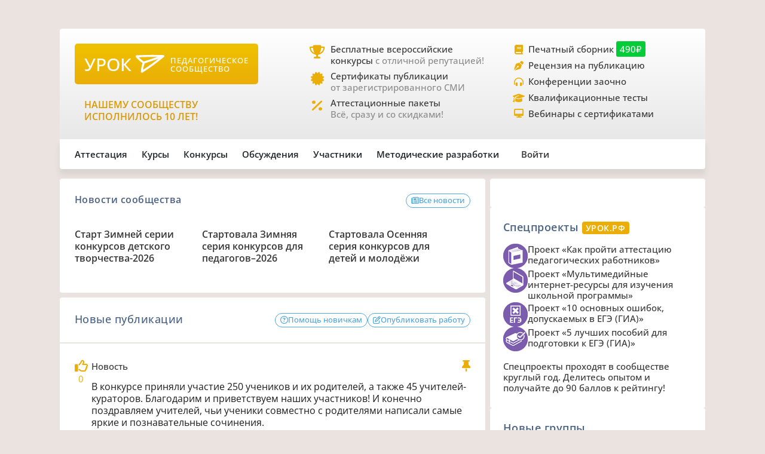

--- FILE ---
content_type: text/html;charset=UTF-8
request_url: https://xn--j1ahfl.xn--p1ai/?subject=232
body_size: 36354
content:
<!DOCTYPE html>
<html lang="ru" xmlns="http://www.w3.org/1999/xhtml">

<head>
    

    

    
    

    <script src="/v2/js/axios-540bf27e5920acd4f5ad9fff330d8ac4.js"></script>
    <script src="/webjars/bootstrap/5.3.0/js/bootstrap.bundle-57a985a5376d69aeb76bda8cdedc9ad1.js"></script>
    <script src="/v2/js/app-7ce1f57eab27517afde856e19df53ecf.js"></script>
    <script async id="vkVidget" src="https://vk.com/js/api/openapi.js?169" type="text/javascript"></script>

    
    
    
    
    
    
    
    
    
    
    
    
    
    
    

    


    <meta charset="utf-8">
    <meta content="width=device-width, initial-scale=1" name="viewport">
    <meta content="IE=edge,chrome=1" http-equiv="X-UA-Compatible">
    <meta content="copyright © 2016-2025, урок.рф" name="copyright">

    <meta content="index, follow" name="Robots">
    <meta content="all" name="Robots">
    

    <title>Педагогическое сообщество «УРОК.РФ»</title>
    <meta name="description" content="Сайт для педагогов. Всероссийские конкурсы, аттестация, сертификаты, уроки, сборник.">
    <meta name="keywords" content="Конкурс педагог аттестация бесплатный сертификат диплом участие жюри публикация учитель сборник">
    <meta content="origin" name="referrer">

    <link as="font" crossorigin rel="preload" href="/v2/fonts/OpenSans-Regular-931aebd37b54b3e5df2fedfce1432d52.ttf" type="font/woff2">
    <link as="font" crossorigin rel="preload" href="/v2/fonts/OpenSans-Medium-dac0e601db6e3601159b4aae5c1fda39.ttf" type="font/woff2">
    <link as="font" crossorigin rel="preload" href="/v2/fonts/OpenSans-SemiBold-e2ca235bf1ddc5b7a350199cf818c9c8.ttf" type="font/woff2">
    <link as="style" rel="preload" href="/webjars/bootstrap/5.3.0/css/bootstrap.min-fe7fdfec700d100dc745dc64d3600cb2.css" type="text/css">
    <link as="style" rel="preload" href="/v2/css/main-aaa88bcf4b88a8240c46699365b1e0be.css" type="text/css">
    <link as="style" rel="preload" href="/v2/css/style-17b4c30b700c2465971c0118373124ff.css" type="text/css">
    <link as="style" rel="preload" href="/v2/fontawesome/css/fontawesome.min-050a20fcaed9e77ff3c43b7aae625283.css" type="text/css">
    
    
    
    
    
    
    
    <link as="style" rel="prefetch" href="/v2/css/animate.min-c0be8e53226ac34833fd9b5dbc01ebc5.css"/>
    <link href="https://www.googletagmanager.com" rel="dns-prefetch">
    <link href="https://yastatic.net" rel="dns-prefetch">
    <link rel="stylesheet" href="/webjars/bootstrap/5.3.0/css/bootstrap.min-fe7fdfec700d100dc745dc64d3600cb2.css" type="text/css">
    <link rel="stylesheet" href="/v2/css/animate.min-c0be8e53226ac34833fd9b5dbc01ebc5.css" type="text/css">
    <link rel="stylesheet" href="/v2/css/style-17b4c30b700c2465971c0118373124ff.css" type="text/css">
    <link rel="stylesheet" href="/v2/css/main-aaa88bcf4b88a8240c46699365b1e0be.css" type="text/css">
    
    
    
    
    
    
    
    
    <link rel="stylesheet" href="/v2/fontawesome/css/fontawesome.min-050a20fcaed9e77ff3c43b7aae625283.css" type="text/css">
    <link rel="stylesheet" href="/v2/fontawesome/css/brands.min-c34572fbb8256bceaa2d72c6bbf4a54b.css" type="text/css">
    <link rel="stylesheet" href="/v2/fontawesome/css/regular.min-3d0985d67b99e5e19c9973381c63339e.css" type="text/css">
    <link rel="stylesheet" href="/v2/fontawesome/css/solid.min-4d63c1a82931dd3b2d8ba3135987b9c3.css" type="text/css">
    <link rel="stylesheet" href="/v2/fontawesome/css/v5-font-face.min-0a48eea60c7a534fe0bb6b0983e6150e.css" type="text/css">

    <link href="/favicon.ico?updated=20150818" rel="shortcut icon" type="image/x-icon">
    <link href="/favicon.svg" rel="icon" sizes="any" type="image/svg+xml">
    <link href="/favicon-16x16.png" rel="icon" sizes="16x16" type="image/png">
    <link href="/favicon-32x32.png" rel="icon" sizes="32x32" type="image/png">
    <link href="/favicon-96x96.png" rel="icon" sizes="96x96" type="image/png">
    <link href="/android-icon-192x192.png" rel="android-icon" sizes="192x192">

    <link href="/apple-touch-icon-57x57.png" rel="apple-touch-icon" sizes="57x57">
    <link href="/apple-touch-icon-57x57.png" rel="apple-touch-icon" sizes="57x57">
    <link href="/apple-touch-icon-60x60.png" rel="apple-touch-icon" sizes="60x60">
    <link href="/apple-touch-icon-72x72.png" rel="apple-touch-icon" sizes="72x72">
    <link href="/apple-touch-icon-76x76.png" rel="apple-touch-icon" sizes="76x76">
    <link href="/apple-touch-icon-114x114.png" rel="apple-touch-icon" sizes="114x114">
    <link href="/apple-touch-icon-120x120.png" rel="apple-touch-icon" sizes="120x120">
    <link href="/apple-touch-icon-144x144.png" rel="apple-touch-icon" sizes="144x144">
    <link href="/apple-touch-icon-152x152.png" rel="apple-touch-icon" sizes="152x152">
    <link href="/apple-touch-icon-180x180.png" rel="apple-touch-icon" sizes="180x180">
    <link href="/apple-icon.png" rel="apple-icon" sizes="192х192">
    <link color="#EBAE08" href="/apple-icon.svg" rel="mask-icon">

    <meta content="/ms-icon-144x144.png" name="msapplication-TileImage">
    <meta content="/ms-icon-70x70.png" name="msapplication-square70x70logo">
    <meta content="/ms-icon-150x150.png" name="msapplication-square150x150logo">
    <meta content="/ms-icon-310x310.png" name="msapplication-square310x310logo">
    <meta content="Педагогическое сообщество «УРОК.РФ»" name="application-name">
    <meta content="/browserconfig.xml" name="msapplication-config">

    <link href="/manifest.json" rel="manifest">
    <meta content="#DBE1E5" name="theme-color">

    <meta content="website" property="og:type">
    <meta content="Урок.рф" property="og:site_name">
    <meta content="https://xn--j1ahfl.xn--p1ai/" property="og:url">
    <meta property="og:title"
          content="Педагогическое сообщество «УРОК.РФ»">
    <meta content="Всё для педагогов: методические разработки, бесплатные педагогические конкурсы, сертификаты, помощь при аттестации. Личный сайт учителя."
          property="og:description">
    <meta content="/oglogo.png" property="og:image">
    <meta content="1200" property="og:image:width">
    <meta content="600" property="og:image:height">

    
        

    
    <script async src="https://content.adriver.ru/AdRiverFPS.js"></script>

    
    <script async src='https://yandex.ru/ads/system/header-bidding.js'></script>
    <script>
        var adfoxBiddersMap = {
            "myTarget": "3261872",
            "roxot": "2715034",
            "buzzoola": "3261972",
            "adriver": "3277934"
        };

        var adUnits = [
            {
                "code": "adfox_173814892232752829",
                "sizes": [[300, 600], [300, 500], [240, 400], [240, 600], [160, 600], [300, 250], [300, 300], [320, 480], [200, 200]],
                "bids": [
                    {
                        "bidder": "roxot",
                        "params": {
                            "placementId": "04209b8a-2ef4-4033-a2c3-2d7d3f8088c7"
                        }
                    },
                    {
                        "bidder": "myTarget",
                        "params": {
                            "placementId": "1771860"
                        }
                    },
                    {
                        "bidder": "buzzoola",
                        "params": {
                            "placementId": "1286724"
                        }
                    },
                    {
                        "bidder": "adriver",
                        "params": {
                            "placementId": "176:urokrf_300x600",
                            "additional": {
                                "ext": {"query": "cid=" + localStorage.getItem('adrcid')}
                            }
                        }
                    }
                ]
            },
            {
                "code": "adfox_167421980305478885",
                "sizes": [[600, 300], [580, 400], [480, 320], [400, 240]],
                "bids": [
                    {
                        "bidder": "myTarget",
                        "params": {
                            "placementId": "1770363"
                        }
                    },
                    {
                        "bidder": "roxot",
                        "params": {
                            "placementId": "41ea5687-6194-4e59-8ee0-e5b3005be908"
                        }
                    },
                    {
                        "bidder": "adriver",
                        "params": {
                            "placementId": "176:urokrf_480x320 ",
                            "additional": {
                                "ext": {"query": "cid=" + localStorage.getItem('adrcid')}
                            }
                        }
                    }
                ]
            },
            {
                "code": "adfox_173815092529662829",
                "sizes": [[1000, 150], [1000, 120], [1000, 90], [728, 90], [960, 90], [970, 90]],
                "bids": [
                    {
                        "bidder": "myTarget",
                        "params": {
                            "placementId": "1771862"
                        }
                    },
                    {
                        "bidder": "adriver",
                        "params": {
                            "placementId": "176:urokrf_1000x120",
                            "additional": {
                                "ext": {"query": "cid=" + localStorage.getItem('adrcid')}
                            }
                        }
                    }
                ]
            },
            {
                "code": "adfox_171205494723722829",
                "sizes": [[300, 600], [320, 480], [300, 500], [240, 400], [240, 600], [160, 600], [300, 250], [300, 300], [336, 280]],
                "bids": [
                    {
                        "bidder": "myTarget",
                        "params": {
                            "placementId": "1771858"
                        }
                    },
                    {
                        "bidder": "adriver",
                        "params": {
                            "placementId": "176:urokrf_f_m",
                            "additional": {
                                "ext": {"query": "cid=" + localStorage.getItem('adrcid')}
                            }
                        }
                    }
                ]
            }
        ];

        var userTimeout = 2500;

        window.YaHeaderBiddingSettings = {
            biddersMap: adfoxBiddersMap,
            adUnits: adUnits,
            timeout: userTimeout,
        };
    </script>
    <script>window.yaContextCb = window.yaContextCb || []</script>
    <script async src='https://yandex.ru/ads/system/context.js'></script>


        
    <script src="https://widget.adplay.ru/fn/launch2283786.js?tag_id=adp2283786" async charset="UTF-8"></script>

    

    
    
    <script async src="https://sdk.adlook.tech/inventory/core.js" type="text/javascript"></script>

    <!--    <th:block th:insert="~{fragments/scripts.html :: googleAdfinity}"></th:block>-->



</head>

<body>



    <div class="free__overlay hidden rounded_all" id="fullscreen" onclick="fullscreen.setVisible(false)">
        <div class="free__wrapper_fullscreen">
            <div class="free__btn-close_inside" onclick="fullscreen.setVisible(false)">
                <p class="fullscreen__timer" id="fullscreen__timer">Закрыть [9]</p>
            </div>
            <div><div class="fullscreen_services p-3 m-2"><div class="fullscreen__header"><p class="fs-2">Дорогие педагоги!</p><p class="fs-5 fw-medium">«Урок.рф» поможет вам при прохождении аттестации</p></div><div class="d-flex flex-wrap justify-content-center column-gap-4"><div class="d-flex col-12 col-md-5 flex-wrap row-gap-2 row-gap-lg-3"><a class="link_dark w-100" href="/landing/pechatnyi_sbornik_dlya_pedagogov"><div class="services__block"><div class="services__avatar"><i class="fa-solid fa-book-open"></i></div><div class="col-8"><p class="fw-semibold">Публикация в сборнике методразработок</p><p class="descr-gray">Сертификат публикации</p><p>От 490 ₽</p></div></div></a><a class="link_dark w-100" href="/courses/?company=203957"><div class="services__block"><div class="services__avatar"><i class="fa-solid fa-display"></i></div><div class="col-8"><p class="fw-semibold">Образовательные вебинары</p><p class="descr-gray">Сертификат участника</p><p>От 350 ₽</p></div></div></a><a class="link_dark w-100" href="/teachers_tests/kvalifikatcionnie"><div class="services__block"><div class="services__avatar"><i class="fa-solid fa-list-check"></i></div><div class="col-8"><p class="fw-semibold">Квалификационные тесты</p><p class="descr-gray">Сертификат</p><p>От 200 ₽</p></div></div></a></div><div class="d-flex col-12 col-md-5 flex-wrap row-gap-2 row-gap-lg-3"><a class="link_dark w-100" href="/zakaz_retsenzii_na_publikatsiju_pedagogov.html"><div class="services__block"><div class="services__avatar"><i class="fa-solid fa-file-signature"></i></div><div class="col-8"><p class="fw-semibold">Рецензия на публикацию</p><p class="descr-gray">Профессионально</p><p>От 1200 ₽</p></div></div></a><a class="link_dark w-100" href="/courses/?company=203957&type=14"><div class="services__block"><div class="services__avatar"><i class="fa-solid fa-users-between-lines"></i></div><div class="col-8"><p class="fw-semibold">Заочные конференции для педагогов</p><p class="descr-gray">Сертификат участника</p><p>От 245 ₽</p></div></div></a><a class="link_dark w-100" href="/store/attestation/paket"><div class="services__block"><div class="services__avatar"><i class="fa-solid fa-briefcase"></i></div><div class="col-8"><p class="fw-semibold">Аттестационные пакеты</p><p class="descr-gray color-gold"><i class="fa-solid fa-percent pe-1"></i>Все услуги со скидками</p><p>От 1399 ₽</p></div></div></a></div></div><div class="fullscreen__footer"><p class="fs-5 color-gold me-2"><i class="fa-solid fa-circle-check pe-2"></i>Проверено тысячами педагогов!</p></div></div></div>
        </div>
    </div>


    <div class="rounded_all"><div id="adfox_171205494723722829"></div>
<script>
    window.yaContextCb.push(()=>{
        Ya.adfoxCode.create({
            ownerId: 286840,
            containerId: 'adfox_171205494723722829',
            params: {
                pp: 'g',
                ps: 'gfiu',
                p2: 'hiuq'
            }
        })
    })
</script></div>



    




    <div id="vk_api_transport"></div>
    <script type="text/javascript">
        window.vkAsyncInit = function () {
            VK.init({
                apiId: 101332469
            });
        };

        setTimeout(function () {
            var el = document.createElement("script");
            el.type = "text/javascript";
            el.src = "https://vk.com/js/api/openapi.js?169";
            el.async = true;
            document.getElementById("vk_api_transport").appendChild(el);
        }, 0);
    </script>


<div class="container main_wrapper">

    
    <div class="free__top rounded_all"><!--Расположение: верх страницы-->
<div id="adfox_173815092529662829"></div>
<script>
    window.yaContextCb.push(()=>{
        Ya.adfoxCode.create({
            ownerId: 286840,
            containerId: 'adfox_173815092529662829',
            params: {
                pp: 'g',
                ps: 'gfiu',
                p2: 'jixc'
            }
        })
    })
</script></div>

    <div class="super_nav d-none d-md-flex rounded_tl rounded_tr">
    <div class="d-flex w-100">
        <div class="col-md-2 col-lg-4">
            <a href="/">
                <div class="brand-tablet flex-md-wrap flex-lg-nowrap">
                    <span class="brand-name mb-md-2 mb-lg-0">УРОК</span>
                    <img alt="" class="brand-logo mt-sm-2 mt-md-0 pt-md-0 pe-lg-2"
                         src="https://урок.рф/images/logo_white.svg">
                    <p class="d-md-none d-lg-flex brand-descr">ПЕДАГОГИЧЕСКОЕ СООБЩЕСТВО</p>
                </div>
            </a>

            <div class="brand-motto pt-3 d-md-none d-lg-block">
                <div>
                    
                </div>
                <div>
                    <p class="pt-2" style="color: #da9a04; font-size: 1rem;">НАШЕМУ
                        СООБЩЕСТВУ ИСПОЛНИЛОСЬ 10 ЛЕТ!</p>
                </div>
            </div>

        </div>
        <div class="col-md-5 col-lg-4 ms-lg-4 ps-md-3">
            <div class="super_anounce block_min-h-45">
                <div class="icon-block">
                    <i class="icon fa-solid fa-trophy"></i>
                </div>
                <div class="pe-xl-3">
                    <a href="/contests">
                        <p class="descr-first link_dark">Бесплатные всероссийские конкурсы
                            <span class="descr-gray">с отличной репутацией!</span>
                        </p>
                    </a>
                </div>
            </div>
            <div class="super_anounce block_min-h-45">
                <div class="icon-block">
                    <i class="icon fa-solid fa-certificate"></i>
                </div>
                <div>
                    <a href="/wiki/besplatniy_sertificat_urok">
                        <p class="descr-first link_dark">Сертификаты публикации
                            <br>
                            <span class="descr-gray">от зарегистрированного СМИ</span>
                        </p>
                    </a>
                </div>
            </div>
            <div class="super_anounce block_min-h-45">
                <div class="icon-block">
                    <i class="icon fa-solid fa-percent"></i>
                </div>
                <div>
                    <a href="/store/attestation/paket">
                        <p class="descr-first link_dark">Аттестационные пакеты
                            <br><span class="descr-gray">Всё, сразу и со скидками!</span>
                        </p>
                    </a>
                </div>
            </div>
        </div>
        <div class="col-md-5 col-lg-4 ps-3">
            <div class="super_anounce block_min-h-27">
                <div class="icon-block_small">
                    <i class="icon_small fa-solid fa-book"></i>
                </div>
                <div>
                    <a href="/landing/pechatnyi_sbornik_dlya_pedagogov">
                        <p class="descr-first link_dark">Печатный сборник
                            <span class="price-tag">490₽</span>
                        </p>
                    </a>
                </div>
            </div>
            <div class="super_anounce block_min-h-27">
                <div class="icon-block_small">
                    <i class="icon_small fa-solid fa-pen-nib"></i>
                </div>
                <div>
                    <a href="/zakaz_retsenzii_na_publikatsiju_pedagogov.html">
                        <p class="descr-first link_dark">Рецензия на публикацию</p>
                    </a>
                </div>
            </div>
            <div class="super_anounce block_min-h-27">
                <div class="icon-block_small">
                    <i class="icon_small fa-solid fa-headphones-simple"></i>
                </div>
                <div>
                    <a href="/courses/?company=203957&type=14">
                        <p class="descr-first link_dark">Конференции заочно</p>
                    </a>
                </div>
            </div>
            <div class="super_anounce block_min-h-27">
                <div class="icon-block_small">
                    <i class="icon_small fa-solid fa-graduation-cap"></i>
                </div>
                <div>
                    <a href="/teachers_tests/kvalifikatcionnie">
                        <p class="descr-first link_dark">Квалификационные тесты</p>
                    </a>
                </div>
            </div>
            <div class="super_anounce block_min-h-27">
                <div class="icon-block_small">
                    <i class="icon_small fa-solid fa-desktop" style="font-size: 0.9rem"></i>
                </div>
                <div>
                    <a href="/courses/?company=203957&format=21">
                        <p class="descr-first link_dark">Вебинары с сертификатами </p>
                    </a>
                </div>
            </div>

        </div>
    </div>
</div>
    <div class="nav__bar rounded_b">

    <nav class="nav__mobile rounded_tl rounded_bl d-lg-none">

        <input class="m-menu__checkbox" id="menu" name="menu" type="checkbox">
        <label class="m-menu__overlay" for="menu"></label>
        <label class="m-menu__toggle" for="menu">
            <svg fill="none" height="35" stroke="#636363" stroke-linecap="butt" stroke-linejoin="arcs" stroke-width="2"
                 viewBox="0 0 24 24" width="35">
                <line x1="3" x2="21" y1="12" y2="12"></line>
                <line x1="3" x2="21" y1="6" y2="6"></line>
                <line x1="3" x2="21" y1="18" y2="18"></line>
            </svg>
        </label>

        <div class="m-menu rounded_all">
            <div class="m-menu__header">
                <label class="m-menu__toggle" for="menu">
                    <svg fill="none" height="35" stroke="#fff" stroke-linecap="butt" stroke-linejoin="arcs"
                         stroke-width="2"
                         viewBox="0 0 24 24" width="35">
                        <line x1="18" x2="6" y1="6" y2="18"></line>
                        <line x1="6" x2="18" y1="6" y2="18"></line>
                    </svg>
                </label>
                <a href="/">
                    <div class="nav__mobile_logo">
                        <span id="name">УРОК</span>
                        <img alt="Логотип УРОКа" src="/images/logo_white.svg">
                    </div>
                </a>

                <div class="header-author__avatar avatar-xxs ibg">
                    <a href="/login">
                        <img alt=""
                             src="/images/no_photo_tutor.png">
                    </a>
                </div>
            </div>

            <ul>
                <li>
                    <label class="a-label__chevron" for="item-1">Аттестация</label>
                    <input class="m-menu__checkbox" id="item-1" name="item-1" type="checkbox">

                    <div class="m-menu">
                        <div class="m-menu__header">
                            <label class="m-menu__toggle" for="item-1">
                                <i class="fa-solid fa-chevron-left"></i>
                                <span>Аттестация</span>
                            </label>

                        </div>

                        <ul>
                            <li><a href="/store/attestation/paket">Скидки на «Аттестационный пакет»</a></li>
                            <li><a href="/landing/pechatnyi_sbornik_dlya_pedagogov">Публикация в печатном
                                сборнике</a></li>
                            <li><a href="/courses/?company=203957">Вебинары, мастер-классы</a></li>
                            <li><a href="/zakaz_retsenzii_na_publikatsiju_pedagogov.html">Рецензия на публикацию</a>
                            </li>
                            <li><a href="/courses/?company=203957&type=14">Конференции педагогов</a></li>
                            <li><a href="/teachers_tests/kvalifikatcionnie">Квалификационные тесты</a></li>
                            <li><a href="/library/materiali_dlya_attestatcii/portfolio">Портфолио к аттестации</a></li>
                        </ul>
                    </div>
                </li>

                <li>
                    <label class="a-label__chevron" for="item-2">Курсы</label>
                    <input class="m-menu__checkbox" id="item-2" name="item-2" type="checkbox">

                    <div class="m-menu">
                        <div class="m-menu__header">
                            <label class="m-menu__toggle" for="item-2">
                                <i class="fa-solid fa-chevron-left"></i>
                                <span>Курсы</span>
                            </label>

                        </div>

                        <ul>
                            <li><a href="/courses/?company=203957&format=21">Вебинары для педагогов от «Урока»</a></li>
                            <li><a href="/companies_courses">Образовательные компании</a></li>
                            <li><a href="/courses?avl=free&order=nearest">Все бесплатные вебинары</a></li>
                            <li><a href="/courses">Все курсы для педагогов</a></li>
                            <li><a href="/courses?type=10">Курсы повышения квалификации</a></li>
                            <li><a href="/courses?type=11">Профессиональная переподготовка</a></li>
                            <li><a href="/courses/review/write?course">Написать отзыв на курсы (+8 баллов)</a></li>
                        </ul>
                    </div>

                </li>

                <li>
                    <label class="a-label__chevron" for="item-3">Конкурсы</label>
                    <input class="m-menu__checkbox" id="item-3" name="item-3" type="checkbox">

                    <div class="m-menu">
                        <div class="m-menu__header">
                            <label class="m-menu__toggle" for="item-3">
                                <i class="fa-solid fa-chevron-left"></i>
                                <span>Конкурсы</span>
                            </label>

                        </div>

                        <ul>
                            <li><a href="/contests">Конкурсы для педагогов</a></li>
                            <li><a href="/kids_contests">Конкурсы для детей</a></li>
                            <li><a href="/wiki/pravila_uchastiya_v_concursah">Правила участия в конкурсах</a></li>
                            <li><a href="/wiki/pravila_nabora_v_juri">Правила набора в жюри</a></li>
                        </ul>
                    </div>

                </li>

                <li>
                    <label class="a-label__chevron" for="item-4">Дискуссии</label>
                    <input class="m-menu__checkbox" id="item-4" name="item-4" type="checkbox">

                    <div class="m-menu">
                        <div class="m-menu__header">
                            <label class="m-menu__toggle" for="item-4">
                                <i class="fa-solid fa-chevron-left"></i>
                                <span>Дискуссии</span>
                            </label>

                        </div>

                        <ul>
                            <li><a href="/discussion">Свежие обсуждения</a></li>
                            <li><a href="/discussion?order=popular">Популярные обсуждения</a></li>
                            <li><a href="/experts_discussions">Самые активные участники</a></li>
                        </ul>
                    </div>

                </li>

                <li>
                    <label class="a-label__chevron" for="item-5">Участники</label>
                    <input class="m-menu__checkbox" id="item-5" name="item-5" type="checkbox">

                    <div class="m-menu">
                        <div class="m-menu__header">
                            <label class="m-menu__toggle" for="item-5">
                                <i class="fa-solid fa-chevron-left"></i>
                                <span>Участники</span>
                            </label>

                        </div>

                        <ul>
                            <li><a href="/users_search">Участники сообщества</a></li>
                            <li><a href="/groups">Группы сообщества</a></li>
                            <li><a href="/ratings/experts">Эксперты сообщества</a></li>
                            <li><a href="/ratings/absolute">Рейтинги</a></li>
                        </ul>
                    </div>

                </li>

                <li>
                    <label class="a-label__chevron" for="item-6">Методические разработки</label>
                    <input class="m-menu__checkbox" id="item-6" name="item-6" type="checkbox">

                    <div class="m-menu">
                        <div class="m-menu__header">
                            <label class="m-menu__toggle" for="item-6">
                                <i class="fa-solid fa-chevron-left"></i>
                                <span>Методические разработки</span>
                            </label>

                        </div>

                        <ul>
                            <li><a href="/library">Все материалы для педагогов</a></li>
                            <li><a href="/library/metodicheskie_razrabotki/urok">Уроки для педагогов</a></li>
                            <li><a href="/library/uchebno-metodicheskie_materiali/prezentatciya">Презентации к
                                урокам</a></li>
                            <li><a href="/tests">Тесты для уроков</a></li>
                            <li><a href="/library_kids">Детское творчество</a></li>
                            <li><a href="/library/materiali_dlya_attestatcii/portfolio">Портфолио к аттестации</a></li>
                        </ul>
                    </div>

                </li>

                <div class="nav__mobile_footer">
                    <a href="/terms">Пользовательское соглашение</a>
                    <a href="/contact_us.html">Контактная и правовая информация</a>
                    <a href="https://rkn.gov.ru/mass-communications/reestr/media/?id=639408">12+ Свидетельство СМИ ЭЛ №
                        ФС 77 - 70917</a>
                    <a href="/data/ckfinder/files/edu_license.pdf">Лицензия на образовательную деятельность №0001058</a>
                </div>
            </ul>

        </div>


        <div class="nav__mobile_logo">
            <a href="/"><span class="nav__mobile_name">УРОК</span></a>
            <img alt="" src="/images/icons/site_logo.svg">
        </div>

    </nav>

    <div class="nav__left rounded_tl d-none d-lg-flex">
        <div class="nav__section_left" style="--hover-color: #37C9E6">
            <span>Аттестация</span>
            <div class="nav__items nav__items_left">
                <div class="nav__item"><a href="/store/attestation/paket">Скидки на «Аттестационный пакет»</a></div>
                <div class="nav__item"><a href="/landing/pechatnyi_sbornik_dlya_pedagogov">Публикация в печатном
                    сборнике</a></div>
                <div class="nav__item"><a href="/courses/?company=203957">Вебинары, мастер-классы</a></div>
                <div class="nav__item"><a href="/zakaz_retsenzii_na_publikatsiju_pedagogov.html">Рецензия на
                    публикацию</a></div>
                <div class="nav__item"><a href="/courses/?company=203957&type=14">Конференции педагогов</a></div>
                <div class="nav__item"><a href="/teachers_tests/kvalifikatcionnie">Квалификационные тесты</a></div>
                <div class="nav__item"><a href="/library/materiali_dlya_attestatcii/portfolio">Портфолио к
                    аттестации</a></div>
            </div>
        </div>

        <div class="nav__section_left" style="--hover-color: #336699">
            <span>Курсы</span>
            <div class="nav__items nav__items_left">
                <div class="nav__item"><a href="/courses/?company=203957&format=21">Вебинары для педагогов от
                    «Урока»</a></div>
                <div class="nav__item"><a href="/companies_courses">Образовательные компании</a></div>
                <div class="nav__item"><a href="/courses?avl=free&order=nearest">Все бесплатные вебинары</a></div>
                <div class="nav__item"><a href="/courses">Все курсы для педагогов</a></div>
                <div class="nav__item"><a href="/courses?type=10">Курсы повышения квалификации</a></div>
                <div class="nav__item"><a href="/courses?type=11">Профессиональная переподготовка</a></div>
                <div class="nav__item"><a href="/courses/review/write?course">Написать отзыв на курсы (+8 баллов)</a>
                </div>
            </div>
        </div>

        <div class="nav__section_left" style="--hover-color: #AB2222">
            <span>Конкурсы</span>
            <div class="nav__items nav__items_left">
                <div class="nav__item"><a href="/contests">Конкурсы для педагогов</a></div>
                <div class="nav__item"><a href="/kids_contests">Конкурсы для детей</a></div>
                <div class="nav__item"><a href="/wiki/pravila_uchastiya_v_concursah">Правила участия в
                    конкурсах</a></div>
                <div class="nav__item"><a href="/wiki/pravila_nabora_v_juri">Правила набора в жюри</a>
                </div>
            </div>
        </div>

        <div class="nav__section_left" style="--hover-color: #993366">
            <span>Обсуждения</span>
            <div class="nav__items nav__items_left">
                <div class="nav__item"><a href="/discussion">Свежие обсуждения</a></div>
                <div class="nav__item"><a href="/discussion?order=popular">Популярные обсуждения</a></div>
                
            </div>
        </div>

        <div class="nav__section_left" style="--hover-color: #6DA617">
            <span>Участники</span>
            <div class="nav__items nav__items_left">
                <div class="nav__item"><a href="/users_search">Участники сообщества</a></div>
                <div class="nav__item"><a href="/groups">Группы сообщества</a></div>
                <div class="nav__item"><a href="/ratings/experts">Эксперты сообщества</a></div>
                <div class="nav__item"><a href="/ratings/absolute">Рейтинги</a></div>
            </div>
        </div>

        <div class="nav__section_left" style="--hover-color: #EBA82A">
            <span>Методические&nbspразработки</span>
            <div class="nav__items nav__items_left">
                <div class="nav__item"><a href="/library">Все материалы для педагогов</a></div>
                <div class="nav__item"><a href="/library/metodicheskie_razrabotki/urok">Уроки для педагогов</a></div>
                <div class="nav__item"><a href="/library/uchebno-metodicheskie_materiali/prezentatciya">Презентации к
                    урокам</a></div>
                <div class="nav__item"><a href="/tests">Тесты для уроков</a></div>
                <div class="nav__item"><a href="/library_kids">Детское творчество</a></div>
                <div class="nav__item"><a href="/library/materiali_dlya_attestatcii/portfolio">Портфолио к
                    аттестации</a></div>
            </div>
        </div>

    </div>

    

    <div class="nav__right rounded_br">
        <div class="nav__section_right" style="--hover-color: #37C9E6">
            <a href="/urok/login"><span class="">Войти</span></a>
        </div>
    </div>
</div>
    <div class="hidden inform_policy bg_info rounded_all mb-3">
    <div class="white">
        <i class="fa-regular fa-hand white"></i>
        <span>Сайт хранит файлы cookie и собирает статистику согласно</span>
        <a class="link_white link_underlined" href="/cookies.html">правилам.</a>
    </div>
    <a class="link_white link_underlined" href="#accept" onclick="hideCookieWarning()">Спасибо, понятно</a>
</div>

    <div class="page_content">

        <div class="main-column col-sm-12 col-md-8 pe-md-2 mb-2 no-bg rounded_all">
            <div class="bg rounded_all mb-2 padding__x_main padding__y_main">

                <div class="flex-space_between pb-2">
                    <div class="page-title-1">
                        <p>Новости сообщества</p>
                    </div>
                    <a href="/sitenews">
                        <div class="button__tab">
                            <i class="fa-regular fa-newspaper"></i>
                            <span>Все новости</span>
                        </div>
                    </a>
                </div>

                <div class="sitenews__fresh d-flex flex-wrap flex-lg-nowrap gap-3 pb-3 pe-lg-4"
                     style="border-bottom: none">
                    <div class="col-md-12 col-lg-4 d-flex d-lg-block">

                        <div class="col-sm-3 col-md-4 col-lg-12 mb-lg-2">
                            <img alt=""
                                 class="d-none d-sm-block w-100 elastic-img_m"
                                 src="https://урок.рф/data/news/f1766144425.jpg">
                        </div>

                        <div class="col-sm-9 col-md-8 col-lg-12 ps-sm-3 ps-md-3 ps-lg-0 p-lg-1">
                            <p>
                                <a href="/library/startovala_zimnyaya_seriya_konkursov_detskogo_tvorchestva_2026.html">
                                    <span class="link_dark page-title-semibold">Старт Зимней серии конкурсов детского творчества-2026</span>
                                </a>
                            </p>
                            <p class="descr-secondary d-sm-block d-lg-none">Стартовала регистрация участников и членов жюри в Зимней серии конкурсов для ...</p>
                        </div>
                    </div>
                    <div class="col-md-12 col-lg-4 d-flex d-lg-block">

                        <div class="col-sm-3 col-md-4 col-lg-12 mb-lg-2">
                            <img alt=""
                                 class="d-none d-sm-block w-100 elastic-img_m"
                                 src="https://урок.рф/data/news/t1766171157.jpg">
                        </div>

                        <div class="col-sm-9 col-md-8 col-lg-12 ps-sm-3 ps-md-3 ps-lg-0 p-lg-1">
                            <p>
                                <a href="/library/startovala_zimnyaya_seriya_konkursov_dlya_pedagogov_2026.html">
                                    <span class="link_dark page-title-semibold">Стартовала Зимняя серия конкурсов для педагогов–2026</span>
                                </a>
                            </p>
                            <p class="descr-secondary d-sm-block d-lg-none">Стартовала Зимняя серия конкурсов педагогического мастерства. Традиционно рег...</p>
                        </div>
                    </div>
                    <div class="col-md-12 col-lg-4 d-flex d-lg-block">

                        <div class="col-sm-3 col-md-4 col-lg-12 mb-lg-2">
                            <img alt=""
                                 class="d-none d-sm-block w-100 elastic-img_m"
                                 src="https://урок.рф/data/news/k1758289364.jpg">
                        </div>

                        <div class="col-sm-9 col-md-8 col-lg-12 ps-sm-3 ps-md-3 ps-lg-0 p-lg-1">
                            <p>
                                <a href="/library/startovala_osennyaya_seriya_konkursov_dlya_detei_2025.html">
                                    <span class="link_dark page-title-semibold">Стартовала Осенняя серия конкурсов для детей и молодёжи</span>
                                </a>
                            </p>
                            <p class="descr-secondary d-sm-block d-lg-none">Стартовала регистрация участников и членов жюри в Осенней серии конкурсов для...</p>
                        </div>
                    </div>
                    
                    
                    
                    
                    
                    
                    
                </div>
                
                
                
                
                
                
                
                
                
            </div>
            <div class="bg rounded_all">

                <div class="padding__x_main padding__y_main list__header_tabbed">
                    <p class="page-title-2_tab">Новые публикации</p>
                    <div class="flex-s-c">
                        <a href="/faq.html">
                            <div class="button__tab">
                                <i class="fa-regular fa-circle-question"></i>
                                <span>Помощь новичкам</span>
                            </div>
                        </a>
                        <a href="/preparation_for_publication">
                            <div class="button__tab">
                                <i class="fa-regular fa-pen-to-square"></i>
                                <span>Опубликовать работу</span>
                            </div>
                        </a>
                    </div>
                </div>
                <div class="feed block__list bordered_thinnest separated_2 padding__x_main padding__y_main">
                    
    

        <div class="list__item hov_scale_small">

            <div class="d-none d-sm-inline-flex gap-2">
                <div class="feed__stat color-pub">
                    <i class="feed__icon fa-regular fa-thumbs-up"></i>
                    <span class="feed__counter">0</span>
                </div>
            </div>

            <div class="feed__body pt-1">

                <div class="feet__tag flex-space_between descr-gray pb-1">
                    <a class="link_dark" href="/tag/Новость">Новость</a>
                    <i class="fa-solid fa-thumbtack pin color-gold"></i>
                </div>

                <a class="feed__title"
                   href="/library/zavershyon_pervij_proforientatcionnij_konkurs_detsko_122125.html"></a>

                <div class="feed__description"><p>В конкурсе приняли участие 250 учеников и их родителей, а также 45 учителей-кураторов. Благодарим и приветствуем наших участников! И конечно поздравляем учителей, чьи ученики совместно с родителями написали самые яркие и познавательные сочинения.</p>

<p><strong><img alt="" src="/data/ckfinder/images/banner_konkurs_professii.png" style="width: 100%; height: 100%;" /></strong></p>
</div>

                <div class="feed__footer">
                    <div class="feed__author_xs">
                        <div class="avatar-xs ibg">
                            <a href="/urokrf">
                                <img alt=""
                                     src="/data/avatars/108433_1508524950.jpg">
                            </a>
                        </div>
                        <div class="feed__author_name descr-secondary">
                            <a class="link_dark"
                               href="/urokrf">
                                <span>Администрация сайта «УРОК.РФ»</span>
                            </a>
                            <div class="stat__icon">
                                <i class="fa-solid fa-circle-chevron-up"></i>
                                <span class="descr-secondary color-gray">2282</span>
                            </div>
                        </div>
                    </div>

                    <div class="timestamp descr-secondary gap-3">
                        <span>
                            
                        </span>
                        <div class="stat__icon icon_gold">
                            <i class="fa-regular fa-message"></i>
                            <span>1</span>
                        </div>
                        <div class="stat__icon d-sm-none icon_gray">
                            <i class="fa-regular fa-thumbs-up" style="font-size: 1rem;"></i>
                            <span>0</span>
                        </div>
                    </div>
                </div>
            </div>
        </div>

        

    

                </div>
                <div class="feed block__list separated_2 padding__x_main padding__y_main">
                    
    

        <div class="list__item hov_scale_small">

            <div class="d-none d-sm-inline-flex gap-2">
                <div class="feed__stat color-pub">
                    <i class="feed__icon fa-regular fa-thumbs-up"></i>
                    <span class="feed__counter">2</span>
                </div>
            </div>

            <div class="feed__body pt-1">

                <div class="feet__tag flex-space_between descr-gray pb-1">
                    <a class="link_dark" href="/tag/Поделка">Поделка</a>
                    
                </div>

                <a class="feed__title"
                   href="/library_kids/podstavka_dlya_yolochki_092725.html">Подставка для ёлочки</a>

                <div class="feed__description">Работа ученицы 9В класса коррекционной школы выполнена из стеклянной банки от детского питания, украшенной нитками, пайетками и синельной проволокой.</div>

                <div class="feed__footer">
                    <div class="feed__author_xs">
                        <div class="avatar-xs ibg">
                            <a href="/user/538507">
                                <img alt=""
                                     src="/images/no_photo_tutor.png">
                            </a>
                        </div>
                        <div class="feed__author_name descr-secondary">
                            <a class="link_dark"
                               href="/user/538507">
                                <span>Тётя Наташа</span>
                            </a>
                            <div class="stat__icon">
                                <i class="fa-solid fa-circle-chevron-up"></i>
                                <span class="descr-secondary color-gray">72</span>
                            </div>
                        </div>
                    </div>

                    <div class="timestamp descr-secondary gap-3">
                        <span>
                            

    
        Сегодня в 10:31

        

        

        
    

    

                        </span>
                        <div class="stat__icon icon_gray">
                            <i class="fa-regular fa-message"></i>
                            <span>0</span>
                        </div>
                        <div class="stat__icon d-sm-none icon_gold">
                            <i class="fa-regular fa-thumbs-up" style="font-size: 1rem;"></i>
                            <span>2</span>
                        </div>
                    </div>
                </div>
            </div>
        </div>

        

    

        <div class="list__item hov_scale_small">

            <div class="d-none d-sm-inline-flex gap-2">
                <div class="feed__stat color-pub">
                    <i class="feed__icon fa-regular fa-thumbs-up"></i>
                    <span class="feed__counter">3</span>
                </div>
            </div>

            <div class="feed__body pt-1">

                <div class="feet__tag flex-space_between descr-gray pb-1">
                    <a class="link_dark" href="/tag/Кроссворд">Кроссворд</a>
                    
                </div>

                <a class="feed__title"
                   href="/library_kids/psihologicheskij_krossvord_psiholog_i_ya_062103.html">Психологический кроссворд &quot;Психолог и Я&quot;</a>

                <div class="feed__description">Психологический кроссворд "Психолог и Я" разработан с целью углубленного изучения психологических терминов и концепций. Он может быть использован как элемент образовательного процесса, а также для самопознания и развития навыков критического мышления.</div>

                <div class="feed__footer">
                    <div class="feed__author_xs">
                        <div class="avatar-xs ibg">
                            <a href="/user/389506">
                                <img alt=""
                                     src="/data/avatars/389506_1683267022.jpg">
                            </a>
                        </div>
                        <div class="feed__author_name descr-secondary">
                            <a class="link_dark"
                               href="/user/389506">
                                <span>Шарыпова Елена Владимировна</span>
                            </a>
                            <div class="stat__icon">
                                <i class="fa-solid fa-circle-chevron-up"></i>
                                <span class="descr-secondary color-gray">106</span>
                            </div>
                        </div>
                    </div>

                    <div class="timestamp descr-secondary gap-3">
                        <span>
                            

    
        Сегодня в 07:24

        

        

        
    

    

                        </span>
                        <div class="stat__icon icon_gray">
                            <i class="fa-regular fa-message"></i>
                            <span>0</span>
                        </div>
                        <div class="stat__icon d-sm-none icon_gold">
                            <i class="fa-regular fa-thumbs-up" style="font-size: 1rem;"></i>
                            <span>3</span>
                        </div>
                    </div>
                </div>
            </div>
        </div>

        

    

        <div class="list__item hov_scale_small">

            <div class="d-none d-sm-inline-flex gap-2">
                <div class="feed__stat color-pub">
                    <i class="feed__icon fa-regular fa-thumbs-up"></i>
                    <span class="feed__counter">1</span>
                </div>
            </div>

            <div class="feed__body pt-1">

                <div class="feet__tag flex-space_between descr-gray pb-1">
                    <a class="link_dark" href="/tag/Кроссворд">Кроссворд</a>
                    
                </div>

                <a class="feed__title"
                   href="/library_kids/etimologicheskij_krossvord_ugadajka_060521.html">Этимологический кроссворд &quot;Угадай-ка!&quot;</a>

                <div class="feed__description">Этимологический кроссворд  — это увлекательная игра, где нужно разгадывать загадки о происхождении слов, используя их корни и значения.
Кроссворд предназначен для учащихся 3 - 5 классов и направлен на изучение истории происхождения слов (этимологии). Работа с кроссвордом позволяет превратить процесс освоения лексики в увлекательный поиск, связывающий современный русский язык с его историческими корнями и заимствованиями.</div>

                <div class="feed__footer">
                    <div class="feed__author_xs">
                        <div class="avatar-xs ibg">
                            <a href="/user/389506">
                                <img alt=""
                                     src="/data/avatars/389506_1683267022.jpg">
                            </a>
                        </div>
                        <div class="feed__author_name descr-secondary">
                            <a class="link_dark"
                               href="/user/389506">
                                <span>Шарыпова Елена Владимировна</span>
                            </a>
                            <div class="stat__icon">
                                <i class="fa-solid fa-circle-chevron-up"></i>
                                <span class="descr-secondary color-gray">106</span>
                            </div>
                        </div>
                    </div>

                    <div class="timestamp descr-secondary gap-3">
                        <span>
                            

    
        Сегодня в 07:13

        

        

        
    

    

                        </span>
                        <div class="stat__icon icon_gold">
                            <i class="fa-regular fa-message"></i>
                            <span>2</span>
                        </div>
                        <div class="stat__icon d-sm-none icon_gold">
                            <i class="fa-regular fa-thumbs-up" style="font-size: 1rem;"></i>
                            <span>1</span>
                        </div>
                    </div>
                </div>
            </div>
        </div>

        

    

        <div class="list__item hov_scale_small">

            <div class="d-none d-sm-inline-flex gap-2">
                <div class="feed__stat color-pub">
                    <i class="feed__icon fa-regular fa-thumbs-up"></i>
                    <span class="feed__counter">12</span>
                </div>
            </div>

            <div class="feed__body pt-1">

                <div class="feet__tag flex-space_between descr-gray pb-1">
                    <a class="link_dark" href="/tag/Рисунок">Рисунок</a>
                    
                </div>

                <a class="feed__title"
                   href="/library_kids/risunok_lyubimij_multfilm_055056.html">Рисунок «ЛЮБИМЫЙ МУЛЬТФИЛЬМ»</a>

                <div class="feed__description">Детский рисунок является важным инструментом для всестороннего развития ребенка — эмоционального, социального и творческого.</div>

                <div class="feed__footer">
                    <div class="feed__author_xs">
                        <div class="avatar-xs ibg">
                            <a href="/user/184119">
                                <img alt=""
                                     src="/data/avatars/184119_1633959346.jpg">
                            </a>
                        </div>
                        <div class="feed__author_name descr-secondary">
                            <a class="link_dark"
                               href="/user/184119">
                                <span>Полянская Оксана Николаевна</span>
                            </a>
                            <div class="stat__icon">
                                <i class="fa-solid fa-circle-chevron-up"></i>
                                <span class="descr-secondary color-gray">27164</span>
                            </div>
                        </div>
                    </div>

                    <div class="timestamp descr-secondary gap-3">
                        <span>
                            

    
        Сегодня в 06:51

        

        

        
    

    

                        </span>
                        <div class="stat__icon icon_gray">
                            <i class="fa-regular fa-message"></i>
                            <span>0</span>
                        </div>
                        <div class="stat__icon d-sm-none icon_gold">
                            <i class="fa-regular fa-thumbs-up" style="font-size: 1rem;"></i>
                            <span>12</span>
                        </div>
                    </div>
                </div>
            </div>
        </div>

        

    

        <div class="list__item hov_scale_small">

            <div class="d-none d-sm-inline-flex gap-2">
                <div class="feed__stat color-pub">
                    <i class="feed__icon fa-regular fa-thumbs-up"></i>
                    <span class="feed__counter">13</span>
                </div>
            </div>

            <div class="feed__body pt-1">

                <div class="feet__tag flex-space_between descr-gray pb-1">
                    <a class="link_dark" href="/tag/Рисунок">Рисунок</a>
                    
                </div>

                <a class="feed__title"
                   href="/library_kids/risunok_lyubimij_multfilm_054813.html">Рисунок «ЛЮБИМЫЙ МУЛЬТФИЛЬМ»</a>

                <div class="feed__description">Детский рисунок является важным инструментом для всестороннего развития ребенка — эмоционального, социального и творческого.</div>

                <div class="feed__footer">
                    <div class="feed__author_xs">
                        <div class="avatar-xs ibg">
                            <a href="/user/184119">
                                <img alt=""
                                     src="/data/avatars/184119_1633959346.jpg">
                            </a>
                        </div>
                        <div class="feed__author_name descr-secondary">
                            <a class="link_dark"
                               href="/user/184119">
                                <span>Полянская Оксана Николаевна</span>
                            </a>
                            <div class="stat__icon">
                                <i class="fa-solid fa-circle-chevron-up"></i>
                                <span class="descr-secondary color-gray">27164</span>
                            </div>
                        </div>
                    </div>

                    <div class="timestamp descr-secondary gap-3">
                        <span>
                            

    
        Сегодня в 06:48

        

        

        
    

    

                        </span>
                        <div class="stat__icon icon_gray">
                            <i class="fa-regular fa-message"></i>
                            <span>0</span>
                        </div>
                        <div class="stat__icon d-sm-none icon_gold">
                            <i class="fa-regular fa-thumbs-up" style="font-size: 1rem;"></i>
                            <span>13</span>
                        </div>
                    </div>
                </div>
            </div>
        </div>

        

    

        <div class="list__item hov_scale_small">

            <div class="d-none d-sm-inline-flex gap-2">
                <div class="feed__stat color-pub">
                    <i class="feed__icon fa-regular fa-thumbs-up"></i>
                    <span class="feed__counter">12</span>
                </div>
            </div>

            <div class="feed__body pt-1">

                <div class="feet__tag flex-space_between descr-gray pb-1">
                    <a class="link_dark" href="/tag/Рисунок">Рисунок</a>
                    
                </div>

                <a class="feed__title"
                   href="/library_kids/risunok_lyubimij_multfilm_054533.html">Рисунок «ЛЮБИМЫЙ МУЛЬТФИЛЬМ»</a>

                <div class="feed__description">Детский рисунок является важным инструментом для всестороннего развития ребенка — эмоционального, социального и творческого.</div>

                <div class="feed__footer">
                    <div class="feed__author_xs">
                        <div class="avatar-xs ibg">
                            <a href="/user/184119">
                                <img alt=""
                                     src="/data/avatars/184119_1633959346.jpg">
                            </a>
                        </div>
                        <div class="feed__author_name descr-secondary">
                            <a class="link_dark"
                               href="/user/184119">
                                <span>Полянская Оксана Николаевна</span>
                            </a>
                            <div class="stat__icon">
                                <i class="fa-solid fa-circle-chevron-up"></i>
                                <span class="descr-secondary color-gray">27164</span>
                            </div>
                        </div>
                    </div>

                    <div class="timestamp descr-secondary gap-3">
                        <span>
                            

    
        Сегодня в 06:45

        

        

        
    

    

                        </span>
                        <div class="stat__icon icon_gray">
                            <i class="fa-regular fa-message"></i>
                            <span>0</span>
                        </div>
                        <div class="stat__icon d-sm-none icon_gold">
                            <i class="fa-regular fa-thumbs-up" style="font-size: 1rem;"></i>
                            <span>12</span>
                        </div>
                    </div>
                </div>
            </div>
        </div>

        

    

        <div class="list__item hov_scale_small">

            <div class="d-none d-sm-inline-flex gap-2">
                <div class="feed__stat color-pub">
                    <i class="feed__icon fa-regular fa-thumbs-up"></i>
                    <span class="feed__counter">11</span>
                </div>
            </div>

            <div class="feed__body pt-1">

                <div class="feet__tag flex-space_between descr-gray pb-1">
                    <a class="link_dark" href="/tag/Рисунок">Рисунок</a>
                    
                </div>

                <a class="feed__title"
                   href="/library_kids/risunok_lyubimij_multfilm_054239.html">Рисунок «ЛЮБИМЫЙ МУЛЬТФИЛЬМ»</a>

                <div class="feed__description">Детский рисунок является важным инструментом для всестороннего развития ребенка — эмоционального, социального и творческого.</div>

                <div class="feed__footer">
                    <div class="feed__author_xs">
                        <div class="avatar-xs ibg">
                            <a href="/user/184119">
                                <img alt=""
                                     src="/data/avatars/184119_1633959346.jpg">
                            </a>
                        </div>
                        <div class="feed__author_name descr-secondary">
                            <a class="link_dark"
                               href="/user/184119">
                                <span>Полянская Оксана Николаевна</span>
                            </a>
                            <div class="stat__icon">
                                <i class="fa-solid fa-circle-chevron-up"></i>
                                <span class="descr-secondary color-gray">27164</span>
                            </div>
                        </div>
                    </div>

                    <div class="timestamp descr-secondary gap-3">
                        <span>
                            

    
        Сегодня в 06:43

        

        

        
    

    

                        </span>
                        <div class="stat__icon icon_gray">
                            <i class="fa-regular fa-message"></i>
                            <span>0</span>
                        </div>
                        <div class="stat__icon d-sm-none icon_gold">
                            <i class="fa-regular fa-thumbs-up" style="font-size: 1rem;"></i>
                            <span>11</span>
                        </div>
                    </div>
                </div>
            </div>
        </div>

        

    

        <div class="list__item hov_scale_small">

            <div class="d-none d-sm-inline-flex gap-2">
                <div class="feed__stat color-pub">
                    <i class="feed__icon fa-regular fa-thumbs-up"></i>
                    <span class="feed__counter">13</span>
                </div>
            </div>

            <div class="feed__body pt-1">

                <div class="feet__tag flex-space_between descr-gray pb-1">
                    <a class="link_dark" href="/tag/Рисунок">Рисунок</a>
                    
                </div>

                <a class="feed__title"
                   href="/library_kids/risunok_lyubimij_multfilm_053639.html">Рисунок «ЛЮБИМЫЙ МУЛЬТФИЛЬМ»</a>

                <div class="feed__description">Детский рисунок  является важным инструментом для всестороннего развития ребенка — эмоционального, социального и творческого.</div>

                <div class="feed__footer">
                    <div class="feed__author_xs">
                        <div class="avatar-xs ibg">
                            <a href="/user/184119">
                                <img alt=""
                                     src="/data/avatars/184119_1633959346.jpg">
                            </a>
                        </div>
                        <div class="feed__author_name descr-secondary">
                            <a class="link_dark"
                               href="/user/184119">
                                <span>Полянская Оксана Николаевна</span>
                            </a>
                            <div class="stat__icon">
                                <i class="fa-solid fa-circle-chevron-up"></i>
                                <span class="descr-secondary color-gray">27164</span>
                            </div>
                        </div>
                    </div>

                    <div class="timestamp descr-secondary gap-3">
                        <span>
                            

    
        Сегодня в 06:37

        

        

        
    

    

                        </span>
                        <div class="stat__icon icon_gray">
                            <i class="fa-regular fa-message"></i>
                            <span>0</span>
                        </div>
                        <div class="stat__icon d-sm-none icon_gold">
                            <i class="fa-regular fa-thumbs-up" style="font-size: 1rem;"></i>
                            <span>13</span>
                        </div>
                    </div>
                </div>
            </div>
        </div>

        

    

        <div class="list__item hov_scale_small">

            <div class="d-none d-sm-inline-flex gap-2">
                <div class="feed__stat color-pub">
                    <i class="feed__icon fa-regular fa-thumbs-up"></i>
                    <span class="feed__counter">4</span>
                </div>
            </div>

            <div class="feed__body pt-1">

                <div class="feet__tag flex-space_between descr-gray pb-1">
                    <a class="link_dark" href="/tag/Презентация">Презентация</a>
                    
                </div>

                <a class="feed__title"
                   href="/library/prezentatciya_k_uroku_himii_v_9_klasse_po_teme_ele_051349.html">Презентация к уроку химии в 9 классе по теме  «Электролитическая диссоциация. Сильные и слабые электролиты»</a>

                <div class="feed__description">Мультимедийная презентация к уроку химии «Электролитическая диссоциация. Сильные и слабые электролиты» дает возможность:
наглядно представить материал с помощью текста, изображения, звука, видео, анимации; 
активизировать познавательную деятельность учащихся, повысить интерес к предмету; 
дифференцировать урок — индивидуально подойти к ученику, применяя разноуровневые задания; 
экономить учебное время — подача информации через презентацию быстрее, чем традиционными методами.</div>

                <div class="feed__footer">
                    <div class="feed__author_xs">
                        <div class="avatar-xs ibg">
                            <a href="/user/471309">
                                <img alt=""
                                     src="/data/avatars/471309_1732629721.jpg">
                            </a>
                        </div>
                        <div class="feed__author_name descr-secondary">
                            <a class="link_dark"
                               href="/user/471309">
                                <span>Надежда Фёдоровна Мандрик</span>
                            </a>
                            <div class="stat__icon">
                                <i class="fa-solid fa-circle-chevron-up"></i>
                                <span class="descr-secondary color-gray">2041</span>
                            </div>
                        </div>
                    </div>

                    <div class="timestamp descr-secondary gap-3">
                        <span>
                            

    
        Сегодня в 06:19

        

        

        
    

    

                        </span>
                        <div class="stat__icon icon_gray">
                            <i class="fa-regular fa-message"></i>
                            <span>0</span>
                        </div>
                        <div class="stat__icon d-sm-none icon_gold">
                            <i class="fa-regular fa-thumbs-up" style="font-size: 1rem;"></i>
                            <span>4</span>
                        </div>
                    </div>
                </div>
            </div>
        </div>

        

    

        <div class="list__item hov_scale_small">

            <div class="d-none d-sm-inline-flex gap-2">
                <div class="feed__stat color-pub">
                    <i class="feed__icon fa-regular fa-thumbs-up"></i>
                    <span class="feed__counter">6</span>
                </div>
            </div>

            <div class="feed__body pt-1">

                <div class="feet__tag flex-space_between descr-gray pb-1">
                    <a class="link_dark" href="/tag/Статья">Статья</a>
                    
                </div>

                <a class="feed__title"
                   href="/library/statya_tcifrovaya_transformatciya_obrazovaniya_ot_ide_051700.html">Статья «ЦИФРОВАЯ ТРАНСФОРМАЦИЯ ОБРАЗОВАНИЯ: ОТ ИДЕИ К ПРАКТИКЕ»</a>

                <div class="feed__description">Статья может быть использована для разработки методических рекомендаций по внедрению цифровых технологий в школы и другие образовательные учреждения.</div>

                <div class="feed__footer">
                    <div class="feed__author_xs">
                        <div class="avatar-xs ibg">
                            <a href="/user/479395">
                                <img alt=""
                                     src="/data/avatars/479395_1740048219.jpg">
                            </a>
                        </div>
                        <div class="feed__author_name descr-secondary">
                            <a class="link_dark"
                               href="/user/479395">
                                <span>Зибарева Людмила Юрьевна</span>
                            </a>
                            <div class="stat__icon">
                                <i class="fa-solid fa-circle-chevron-up"></i>
                                <span class="descr-secondary color-gray">757</span>
                            </div>
                        </div>
                    </div>

                    <div class="timestamp descr-secondary gap-3">
                        <span>
                            

    
        Сегодня в 06:19

        

        

        
    

    

                        </span>
                        <div class="stat__icon icon_gray">
                            <i class="fa-regular fa-message"></i>
                            <span>0</span>
                        </div>
                        <div class="stat__icon d-sm-none icon_gold">
                            <i class="fa-regular fa-thumbs-up" style="font-size: 1rem;"></i>
                            <span>6</span>
                        </div>
                    </div>
                </div>
            </div>
        </div>

        

    

        <div class="list__item hov_scale_small">

            <div class="d-none d-sm-inline-flex gap-2">
                <div class="feed__stat color-pub">
                    <i class="feed__icon fa-regular fa-thumbs-up"></i>
                    <span class="feed__counter">11</span>
                </div>
            </div>

            <div class="feed__body pt-1">

                <div class="feet__tag flex-space_between descr-gray pb-1">
                    <a class="link_dark" href="/tag/Внеклассное мероприятие">Внеклассное мероприятие</a>
                    
                </div>

                <a class="feed__title"
                   href="/library/stcenarij_konkursnoj_programmi_voennaya_akademiya_040117.html">Сценарий конкурсной программы  «Военная Академия» для учащихся 1 класса</a>

                <div class="feed__description">Создать праздничную атмосферу, познакомить первоклассников с историей Дня защитника Отечества, сформировать начальные представления о патриотизме и уважительном отношении к защитникам Родины.</div>

                <div class="feed__footer">
                    <div class="feed__author_xs">
                        <div class="avatar-xs ibg">
                            <a href="/user/306197">
                                <img alt=""
                                     src="/data/avatars/306197_1768408183.jpg">
                            </a>
                        </div>
                        <div class="feed__author_name descr-secondary">
                            <a class="link_dark"
                               href="/user/306197">
                                <span>Сорокина Светлана Валерьевна</span>
                            </a>
                            <div class="stat__icon">
                                <i class="fa-solid fa-circle-chevron-up"></i>
                                <span class="descr-secondary color-gray">115303</span>
                            </div>
                        </div>
                    </div>

                    <div class="timestamp descr-secondary gap-3">
                        <span>
                            

    
        Сегодня в 05:06

        

        

        
    

    

                        </span>
                        <div class="stat__icon icon_gold">
                            <i class="fa-regular fa-message"></i>
                            <span>6</span>
                        </div>
                        <div class="stat__icon d-sm-none icon_gold">
                            <i class="fa-regular fa-thumbs-up" style="font-size: 1rem;"></i>
                            <span>11</span>
                        </div>
                    </div>
                </div>
            </div>
        </div>

        <div class="list__item overflow-hidden w-100">
            
    <div class="free__feed"><div id="adp2283786"></div></div>

        </div>

    

        <div class="list__item hov_scale_small">

            <div class="d-none d-sm-inline-flex gap-2">
                <div class="feed__stat color-pub">
                    <i class="feed__icon fa-regular fa-thumbs-up"></i>
                    <span class="feed__counter">2</span>
                </div>
            </div>

            <div class="feed__body pt-1">

                <div class="feet__tag flex-space_between descr-gray pb-1">
                    <a class="link_dark" href="/tag/Обучающие карточки">Обучающие карточки</a>
                    
                </div>

                <a class="feed__title"
                   href="/library/rabochie_listi_po_teme_kislorod_185118.html">Рабочие листы по теме &quot;Кислород&quot;</a>

                <div class="feed__description">Рабочий лист по теме "Кислород" состоит из трех частей. 
В первой и второй  частях  учащиеся должны  выполнить  задания, которые содержат вопросы о свойствах и способах  получения,  распознавания  кислорода. К заданиям прилагаются рисунки.
В третьей части они решают кроссворд.</div>

                <div class="feed__footer">
                    <div class="feed__author_xs">
                        <div class="avatar-xs ibg">
                            <a href="/user/471309">
                                <img alt=""
                                     src="/data/avatars/471309_1732629721.jpg">
                            </a>
                        </div>
                        <div class="feed__author_name descr-secondary">
                            <a class="link_dark"
                               href="/user/471309">
                                <span>Надежда Фёдоровна Мандрик</span>
                            </a>
                            <div class="stat__icon">
                                <i class="fa-solid fa-circle-chevron-up"></i>
                                <span class="descr-secondary color-gray">2041</span>
                            </div>
                        </div>
                    </div>

                    <div class="timestamp descr-secondary gap-3">
                        <span>
                            

    
        

        Вчера в 19:59

        

        
    

    

                        </span>
                        <div class="stat__icon icon_gray">
                            <i class="fa-regular fa-message"></i>
                            <span>0</span>
                        </div>
                        <div class="stat__icon d-sm-none icon_gold">
                            <i class="fa-regular fa-thumbs-up" style="font-size: 1rem;"></i>
                            <span>2</span>
                        </div>
                    </div>
                </div>
            </div>
        </div>

        

    

        <div class="list__item hov_scale_small">

            <div class="d-none d-sm-inline-flex gap-2">
                <div class="feed__stat color-pub">
                    <i class="feed__icon fa-regular fa-thumbs-up"></i>
                    <span class="feed__counter">9</span>
                </div>
            </div>

            <div class="feed__body pt-1">

                <div class="feet__tag flex-space_between descr-gray pb-1">
                    <a class="link_dark" href="/tag/Поделка">Поделка</a>
                    
                </div>

                <a class="feed__title"
                   href="/library_kids/novogodnij_fonarik_153904.html">Новогодний фонарик</a>

                <div class="feed__description">Работа ученика 9В класса коррекционной школы выполнена из стеклянной банки от кофе, украшенной синельной проволокой и пайетками.</div>

                <div class="feed__footer">
                    <div class="feed__author_xs">
                        <div class="avatar-xs ibg">
                            <a href="/user/538507">
                                <img alt=""
                                     src="/images/no_photo_tutor.png">
                            </a>
                        </div>
                        <div class="feed__author_name descr-secondary">
                            <a class="link_dark"
                               href="/user/538507">
                                <span>Тётя Наташа</span>
                            </a>
                            <div class="stat__icon">
                                <i class="fa-solid fa-circle-chevron-up"></i>
                                <span class="descr-secondary color-gray">72</span>
                            </div>
                        </div>
                    </div>

                    <div class="timestamp descr-secondary gap-3">
                        <span>
                            

    
        

        Вчера в 16:43

        

        
    

    

                        </span>
                        <div class="stat__icon icon_gold">
                            <i class="fa-regular fa-message"></i>
                            <span>1</span>
                        </div>
                        <div class="stat__icon d-sm-none icon_gold">
                            <i class="fa-regular fa-thumbs-up" style="font-size: 1rem;"></i>
                            <span>9</span>
                        </div>
                    </div>
                </div>
            </div>
        </div>

        

    

        <div class="list__item hov_scale_small">

            <div class="d-none d-sm-inline-flex gap-2">
                <div class="feed__stat color-pub">
                    <i class="feed__icon fa-regular fa-thumbs-up"></i>
                    <span class="feed__counter">4</span>
                </div>
            </div>

            <div class="feed__body pt-1">

                <div class="feet__tag flex-space_between descr-gray pb-1">
                    <a class="link_dark" href="/tag/Презентация">Презентация</a>
                    
                </div>

                <a class="feed__title"
                   href="/library/gde_pryachetsya_zdorove_145114.html">Где прячется здоровье?</a>

                <div class="feed__description">Презентация для дошкольников и учащихся начальных классов, целью которой является формирование у детей осознанного отношения к своему здоровью и потребности к здоровому образу жизни.</div>

                <div class="feed__footer">
                    <div class="feed__author_xs">
                        <div class="avatar-xs ibg">
                            <a href="/user/544526">
                                <img alt=""
                                     src="/data/avatars/544526_1761755278.jpg">
                            </a>
                        </div>
                        <div class="feed__author_name descr-secondary">
                            <a class="link_dark"
                               href="/user/544526">
                                <span>Кынева Татьяна</span>
                            </a>
                            <div class="stat__icon">
                                <i class="fa-solid fa-circle-chevron-up"></i>
                                <span class="descr-secondary color-gray">262</span>
                            </div>
                        </div>
                    </div>

                    <div class="timestamp descr-secondary gap-3">
                        <span>
                            

    
        

        Вчера в 16:11

        

        
    

    

                        </span>
                        <div class="stat__icon icon_gray">
                            <i class="fa-regular fa-message"></i>
                            <span>0</span>
                        </div>
                        <div class="stat__icon d-sm-none icon_gold">
                            <i class="fa-regular fa-thumbs-up" style="font-size: 1rem;"></i>
                            <span>4</span>
                        </div>
                    </div>
                </div>
            </div>
        </div>

        

    

        <div class="list__item hov_scale_small">

            <div class="d-none d-sm-inline-flex gap-2">
                <div class="feed__stat color-pub">
                    <i class="feed__icon fa-regular fa-thumbs-up"></i>
                    <span class="feed__counter">1</span>
                </div>
            </div>

            <div class="feed__body pt-1">

                <div class="feet__tag flex-space_between descr-gray pb-1">
                    <a class="link_dark" href="/tag/Занятие">Занятие</a>
                    
                </div>

                <a class="feed__title"
                   href="/library/problema_otvetstvennosti_cheloveka_za_svoyu_sudbu_i_114353.html">Проблема ответственности человека за свою судьбу и судьбы близких ему людей в рассказах А.П. Чехова (1860—1904)</a>

                <div class="feed__description">Сценарий для занятие по литературе. Данный сценарий подойдёт для студентов 1 курса СПО и для учеников старшей школы</div>

                <div class="feed__footer">
                    <div class="feed__author_xs">
                        <div class="avatar-xs ibg">
                            <a href="/user/588079">
                                <img alt=""
                                     src="/images/no_photo_tutor.png">
                            </a>
                        </div>
                        <div class="feed__author_name descr-secondary">
                            <a class="link_dark"
                               href="/user/588079">
                                <span>Дарья Владимировна</span>
                            </a>
                            <div class="stat__icon">
                                <i class="fa-solid fa-circle-chevron-up"></i>
                                <span class="descr-secondary color-gray">9</span>
                            </div>
                        </div>
                    </div>

                    <div class="timestamp descr-secondary gap-3">
                        <span>
                            

    
        

        Вчера в 12:52

        

        
    

    

                        </span>
                        <div class="stat__icon icon_gray">
                            <i class="fa-regular fa-message"></i>
                            <span>0</span>
                        </div>
                        <div class="stat__icon d-sm-none icon_gold">
                            <i class="fa-regular fa-thumbs-up" style="font-size: 1rem;"></i>
                            <span>1</span>
                        </div>
                    </div>
                </div>
            </div>
        </div>

        

    

        <div class="list__item hov_scale_small">

            <div class="d-none d-sm-inline-flex gap-2">
                <div class="feed__stat color-pub">
                    <i class="feed__icon fa-regular fa-thumbs-up"></i>
                    <span class="feed__counter">3</span>
                </div>
            </div>

            <div class="feed__body pt-1">

                <div class="feet__tag flex-space_between descr-gray pb-1">
                    <a class="link_dark" href="/tag/Рабочие и маршрутные листы">Рабочие и маршрутные листы</a>
                    
                </div>

                <a class="feed__title"
                   href="/library/rabochij_list_zimnyaya_odezhda_094018.html">Рабочий лист &quot;Зимняя одежда&quot;</a>

                <div class="feed__description">Рабочий лист «Зимняя одежда» — это метапредметное пособие, способствующее комплексному закреплению темы "Зимняя одежда". 
В листе представлено 6 заданий, направленных на:
1. Развитие читательской компетентности
2. Развитие графомоторных навыков
3. Развитие зрительного восприятия
4. Актуализация ранее полученных знаний и привлечение жизненного опыта
5. Совершенствование навыков порядкового счета
6. Развитие мыслительных навыков, тренировка использования ножниц и клея</div>

                <div class="feed__footer">
                    <div class="feed__author_xs">
                        <div class="avatar-xs ibg">
                            <a href="/user/173249">
                                <img alt=""
                                     src="/data/avatars/173249_1581602997.jpg">
                            </a>
                        </div>
                        <div class="feed__author_name descr-secondary">
                            <a class="link_dark"
                               href="/user/173249">
                                <span>Анастасия Дмитриевна Шумская</span>
                            </a>
                            <div class="stat__icon">
                                <i class="fa-solid fa-circle-chevron-up"></i>
                                <span class="descr-secondary color-gray">38</span>
                            </div>
                        </div>
                    </div>

                    <div class="timestamp descr-secondary gap-3">
                        <span>
                            

    
        

        Вчера в 10:42

        

        
    

    

                        </span>
                        <div class="stat__icon icon_gold">
                            <i class="fa-regular fa-message"></i>
                            <span>4</span>
                        </div>
                        <div class="stat__icon d-sm-none icon_gold">
                            <i class="fa-regular fa-thumbs-up" style="font-size: 1rem;"></i>
                            <span>3</span>
                        </div>
                    </div>
                </div>
            </div>
        </div>

        

    

        <div class="list__item hov_scale_small">

            <div class="d-none d-sm-inline-flex gap-2">
                <div class="feed__stat color-pub">
                    <i class="feed__icon fa-regular fa-thumbs-up"></i>
                    <span class="feed__counter">9</span>
                </div>
            </div>

            <div class="feed__body pt-1">

                <div class="feet__tag flex-space_between descr-gray pb-1">
                    <a class="link_dark" href="/tag/Рисунок">Рисунок</a>
                    
                </div>

                <a class="feed__title"
                   href="/library_kids/risunok_pingvinenok_na_ldu_052500.html">Рисунок &quot;Пингвиненок на льду&quot;</a>

                <div class="feed__description">Этот рисунок, созданный воспитанницей группы общеразвивающего направления Днепровской Викторией, изображает очаровательного пингвина. Пингвин весело катается на коньках по льду. Работа выполнена с использованием фломастеров и мелков, что придает ей особую привлекательность. Рисунок вызывает положительные эмоции и напоминает о радостных моментах.</div>

                <div class="feed__footer">
                    <div class="feed__author_xs">
                        <div class="avatar-xs ibg">
                            <a href="/user/418822">
                                <img alt=""
                                     src="/data/avatars/418822_1712646316.jpg">
                            </a>
                        </div>
                        <div class="feed__author_name descr-secondary">
                            <a class="link_dark"
                               href="/user/418822">
                                <span>Хозяшева Вера Анатольевна</span>
                            </a>
                            <div class="stat__icon">
                                <i class="fa-solid fa-circle-chevron-up"></i>
                                <span class="descr-secondary color-gray">49</span>
                            </div>
                        </div>
                    </div>

                    <div class="timestamp descr-secondary gap-3">
                        <span>
                            

    
        

        Вчера в 06:43

        

        
    

    

                        </span>
                        <div class="stat__icon icon_gold">
                            <i class="fa-regular fa-message"></i>
                            <span>2</span>
                        </div>
                        <div class="stat__icon d-sm-none icon_gold">
                            <i class="fa-regular fa-thumbs-up" style="font-size: 1rem;"></i>
                            <span>9</span>
                        </div>
                    </div>
                </div>
            </div>
        </div>

        

    

        <div class="list__item hov_scale_small">

            <div class="d-none d-sm-inline-flex gap-2">
                <div class="feed__stat color-pub">
                    <i class="feed__icon fa-regular fa-thumbs-up"></i>
                    <span class="feed__counter">1</span>
                </div>
            </div>

            <div class="feed__body pt-1">

                <div class="feet__tag flex-space_between descr-gray pb-1">
                    <a class="link_dark" href="/tag/Тест (специальный формат)">Тест (специальный формат)</a>
                    
                </div>

                <a class="feed__title"
                   href="/library/test_na_temu_natcionalnaya_i_religioznaya_politika_052724.html">Тест на тему &quot;Национальная и религиозная политика Николая I&quot;</a>

                <div class="feed__description">Работа состоит из 12 вопросов, отражающих основные аспекты национальной и религиозной политики Николая I. В каждом вопросе только один правильный вариант ответа</div>

                <div class="feed__footer">
                    <div class="feed__author_xs">
                        <div class="avatar-xs ibg">
                            <a href="/user/341194">
                                <img alt=""
                                     src="/data/avatars/341194_1671377409.jpg">
                            </a>
                        </div>
                        <div class="feed__author_name descr-secondary">
                            <a class="link_dark"
                               href="/user/341194">
                                <span>Пухлова Анна Николаевна</span>
                            </a>
                            <div class="stat__icon">
                                <i class="fa-solid fa-circle-chevron-up"></i>
                                <span class="descr-secondary color-gray">742</span>
                            </div>
                        </div>
                    </div>

                    <div class="timestamp descr-secondary gap-3">
                        <span>
                            

    
        

        Вчера в 06:28

        

        
    

    

                        </span>
                        <div class="stat__icon icon_gray">
                            <i class="fa-regular fa-message"></i>
                            <span>0</span>
                        </div>
                        <div class="stat__icon d-sm-none icon_gold">
                            <i class="fa-regular fa-thumbs-up" style="font-size: 1rem;"></i>
                            <span>1</span>
                        </div>
                    </div>
                </div>
            </div>
        </div>

        

    

        <div class="list__item hov_scale_small">

            <div class="d-none d-sm-inline-flex gap-2">
                <div class="feed__stat color-pub">
                    <i class="feed__icon fa-regular fa-thumbs-up"></i>
                    <span class="feed__counter">2</span>
                </div>
            </div>

            <div class="feed__body pt-1">

                <div class="feet__tag flex-space_between descr-gray pb-1">
                    <a class="link_dark" href="/tag/Занятие">Занятие</a>
                    
                </div>

                <a class="feed__title"
                   href="/library/metodicheskaya_razrabotka_uchebnogo_zanyatiya_po_litera_223654.html">Методическая разработка учебного занятия по литературе на тему &quot;Деревенская проза в литературе ΙΙ половины ΧΧ века. Взаимоотношения человека и прир...</a>

                <div class="feed__description">Изучение данной темы реализуется в течение 2 учебных часов и раскрывается посредством рассмотрения следующих аспектов: художественные особенности деревенской прозы как литературного направления II пол. XX в., жизненный путь В.П. Астафьева, взгляды писателя, нравственные уроки рассказа «Царь-рыба».</div>

                <div class="feed__footer">
                    <div class="feed__author_xs">
                        <div class="avatar-xs ibg">
                            <a href="/user/588458">
                                <img alt=""
                                     src="/images/no_photo_tutor.png">
                            </a>
                        </div>
                        <div class="feed__author_name descr-secondary">
                            <a class="link_dark"
                               href="/user/588458">
                                <span>Екатерина</span>
                            </a>
                            <div class="stat__icon">
                                <i class="fa-solid fa-circle-chevron-up"></i>
                                <span class="descr-secondary color-gray">9</span>
                            </div>
                        </div>
                    </div>

                    <div class="timestamp descr-secondary gap-3">
                        <span>
                            

    
        

        

        15 January

        
    

    

                        </span>
                        <div class="stat__icon icon_gray">
                            <i class="fa-regular fa-message"></i>
                            <span>0</span>
                        </div>
                        <div class="stat__icon d-sm-none icon_gold">
                            <i class="fa-regular fa-thumbs-up" style="font-size: 1rem;"></i>
                            <span>2</span>
                        </div>
                    </div>
                </div>
            </div>
        </div>

        

    

        <div class="list__item hov_scale_small">

            <div class="d-none d-sm-inline-flex gap-2">
                <div class="feed__stat color-pub">
                    <i class="feed__icon fa-regular fa-thumbs-up"></i>
                    <span class="feed__counter">1</span>
                </div>
            </div>

            <div class="feed__body pt-1">

                <div class="feet__tag flex-space_between descr-gray pb-1">
                    <a class="link_dark" href="/tag/Рабочая программа">Рабочая программа</a>
                    
                </div>

                <a class="feed__title"
                   href="/library/rabochaya_programma_kompyuternoe_tvorchestvo_195016.html">Рабочая программа &quot;Компьютерное творчество&quot;</a>

                <div class="feed__description">Рабочая программа "Компьютерное творчество"
Дополнительная общеобразовательная общеразвивающая програм-ма «Компьютерное творчество» имеет техническую направленность. Она предполагает создание условий для развития личности ребенка, развития мотивации личности к познанию и творчеству, овладения знаниями и навыками в области информационных технологий.  
Уровень освоения программы базовый.
Данная дополнительная образовательная общеразвивающая про-грамма рассчитана на учащихся 10-17 лет.</div>

                <div class="feed__footer">
                    <div class="feed__author_xs">
                        <div class="avatar-xs ibg">
                            <a href="/user/367134">
                                <img alt=""
                                     src="/images/no_photo_tutor.png">
                            </a>
                        </div>
                        <div class="feed__author_name descr-secondary">
                            <a class="link_dark"
                               href="/user/367134">
                                <span>Польшина Лариса Петровна</span>
                            </a>
                            <div class="stat__icon">
                                <i class="fa-solid fa-circle-chevron-up"></i>
                                <span class="descr-secondary color-gray">10</span>
                            </div>
                        </div>
                    </div>

                    <div class="timestamp descr-secondary gap-3">
                        <span>
                            

    
        

        

        15 January

        
    

    

                        </span>
                        <div class="stat__icon icon_gray">
                            <i class="fa-regular fa-message"></i>
                            <span>0</span>
                        </div>
                        <div class="stat__icon d-sm-none icon_gold">
                            <i class="fa-regular fa-thumbs-up" style="font-size: 1rem;"></i>
                            <span>1</span>
                        </div>
                    </div>
                </div>
            </div>
        </div>

        

    

        <div class="list__item hov_scale_small">

            <div class="d-none d-sm-inline-flex gap-2">
                <div class="feed__stat color-pub">
                    <i class="feed__icon fa-regular fa-thumbs-up"></i>
                    <span class="feed__counter">15</span>
                </div>
            </div>

            <div class="feed__body pt-1">

                <div class="feet__tag flex-space_between descr-gray pb-1">
                    <a class="link_dark" href="/tag/Стихотворение">Стихотворение</a>
                    
                </div>

                <a class="feed__title"
                   href="/library_kids/begu_192443.html">Бегу</a>

                <div class="feed__description">Стихотворение ученика одиннадцатого класса вечерней школы</div>

                <div class="feed__footer">
                    <div class="feed__author_xs">
                        <div class="avatar-xs ibg">
                            <a href="/user/265214">
                                <img alt=""
                                     src="/data/avatars/265214_1675873970.jpg">
                            </a>
                        </div>
                        <div class="feed__author_name descr-secondary">
                            <a class="link_dark"
                               href="/user/265214">
                                <span>Кирилл Александрович Ш.</span>
                            </a>
                            <div class="stat__icon">
                                <i class="fa-solid fa-circle-chevron-up"></i>
                                <span class="descr-secondary color-gray">10883</span>
                            </div>
                        </div>
                    </div>

                    <div class="timestamp descr-secondary gap-3">
                        <span>
                            

    
        

        

        15 January

        
    

    

                        </span>
                        <div class="stat__icon icon_gray">
                            <i class="fa-regular fa-message"></i>
                            <span>0</span>
                        </div>
                        <div class="stat__icon d-sm-none icon_gold">
                            <i class="fa-regular fa-thumbs-up" style="font-size: 1rem;"></i>
                            <span>15</span>
                        </div>
                    </div>
                </div>
            </div>
        </div>

        

    

        <div class="list__item hov_scale_small">

            <div class="d-none d-sm-inline-flex gap-2">
                <div class="feed__stat color-pub">
                    <i class="feed__icon fa-regular fa-thumbs-up"></i>
                    <span class="feed__counter">19</span>
                </div>
            </div>

            <div class="feed__body pt-1">

                <div class="feet__tag flex-space_between descr-gray pb-1">
                    <a class="link_dark" href="/tag/Занятие">Занятие</a>
                    
                </div>

                <a class="feed__title"
                   href="/library/razgovori_o_vazhnom_est_li_u_znaniya_granitci_ko_173955.html">Разговоры о важном. «Есть ли у знания границы? Ко Дню российской науки»</a>

                <div class="feed__description">1 часть. Путешествие в мир науки и открытий
Цель: познакомить учащихся с достижениями российской науки, показать роль учёных в развитии страны, вдохновить на познание и созидательный труд; сформировать чувство гордости за отечественную науку и интерес к исследовательской деятельности.
2 часть. Викторина
Цель: в игровой форме закрепить представления о науке и её роли в жизни людей; познакомить с именами выдающихся российских учёных и базовыми этапами научного поиска; пробудить интерес к познанию и исследовательской деятельности.</div>

                <div class="feed__footer">
                    <div class="feed__author_xs">
                        <div class="avatar-xs ibg">
                            <a href="/user/141137">
                                <img alt=""
                                     src="/data/avatars/141137_1500264517.jpg">
                            </a>
                        </div>
                        <div class="feed__author_name descr-secondary">
                            <a class="link_dark"
                               href="/user/141137">
                                <span>Фокина Лидия Петровна</span>
                            </a>
                            <div class="stat__icon">
                                <i class="fa-solid fa-circle-chevron-up"></i>
                                <span class="descr-secondary color-gray">45999</span>
                            </div>
                        </div>
                    </div>

                    <div class="timestamp descr-secondary gap-3">
                        <span>
                            

    
        

        

        15 January

        
    

    

                        </span>
                        <div class="stat__icon icon_gray">
                            <i class="fa-regular fa-message"></i>
                            <span>0</span>
                        </div>
                        <div class="stat__icon d-sm-none icon_gold">
                            <i class="fa-regular fa-thumbs-up" style="font-size: 1rem;"></i>
                            <span>19</span>
                        </div>
                    </div>
                </div>
            </div>
        </div>

        

    

        <div class="list__item hov_scale_small">

            <div class="d-none d-sm-inline-flex gap-2">
                <div class="feed__stat color-pub">
                    <i class="feed__icon fa-regular fa-thumbs-up"></i>
                    <span class="feed__counter">9</span>
                </div>
            </div>

            <div class="feed__body pt-1">

                <div class="feet__tag flex-space_between descr-gray pb-1">
                    <a class="link_dark" href="/tag/Рисунок">Рисунок</a>
                    
                </div>

                <a class="feed__title"
                   href="/library_kids/moya_mamochka_173032.html">МОЯ МАМОЧКА!</a>

                <div class="feed__description">Рисунок фломастерами</div>

                <div class="feed__footer">
                    <div class="feed__author_xs">
                        <div class="avatar-xs ibg">
                            <a href="/user/477356">
                                <img alt=""
                                     src="/data/avatars/477356_1738211540.jpg">
                            </a>
                        </div>
                        <div class="feed__author_name descr-secondary">
                            <a class="link_dark"
                               href="/user/477356">
                                <span>Гаврилова Ирина Леонидовна</span>
                            </a>
                            <div class="stat__icon">
                                <i class="fa-solid fa-circle-chevron-up"></i>
                                <span class="descr-secondary color-gray">920</span>
                            </div>
                        </div>
                    </div>

                    <div class="timestamp descr-secondary gap-3">
                        <span>
                            

    
        

        

        15 January

        
    

    

                        </span>
                        <div class="stat__icon icon_gray">
                            <i class="fa-regular fa-message"></i>
                            <span>0</span>
                        </div>
                        <div class="stat__icon d-sm-none icon_gold">
                            <i class="fa-regular fa-thumbs-up" style="font-size: 1rem;"></i>
                            <span>9</span>
                        </div>
                    </div>
                </div>
            </div>
        </div>

        

    

        <div class="list__item hov_scale_small">

            <div class="d-none d-sm-inline-flex gap-2">
                <div class="feed__stat color-pub">
                    <i class="feed__icon fa-regular fa-thumbs-up"></i>
                    <span class="feed__counter">3</span>
                </div>
            </div>

            <div class="feed__body pt-1">

                <div class="feet__tag flex-space_between descr-gray pb-1">
                    <a class="link_dark" href="/tag/Поделка">Поделка</a>
                    
                </div>

                <a class="feed__title"
                   href="/library_kids/ledovij_gorodok_172710.html">ЛЕДОВЫЙ ГОРОДОК</a>

                <div class="feed__description">Поделка из бумаги</div>

                <div class="feed__footer">
                    <div class="feed__author_xs">
                        <div class="avatar-xs ibg">
                            <a href="/user/477356">
                                <img alt=""
                                     src="/data/avatars/477356_1738211540.jpg">
                            </a>
                        </div>
                        <div class="feed__author_name descr-secondary">
                            <a class="link_dark"
                               href="/user/477356">
                                <span>Гаврилова Ирина Леонидовна</span>
                            </a>
                            <div class="stat__icon">
                                <i class="fa-solid fa-circle-chevron-up"></i>
                                <span class="descr-secondary color-gray">920</span>
                            </div>
                        </div>
                    </div>

                    <div class="timestamp descr-secondary gap-3">
                        <span>
                            

    
        

        

        15 January

        
    

    

                        </span>
                        <div class="stat__icon icon_gray">
                            <i class="fa-regular fa-message"></i>
                            <span>0</span>
                        </div>
                        <div class="stat__icon d-sm-none icon_gold">
                            <i class="fa-regular fa-thumbs-up" style="font-size: 1rem;"></i>
                            <span>3</span>
                        </div>
                    </div>
                </div>
            </div>
        </div>

        

    

        <div class="list__item hov_scale_small">

            <div class="d-none d-sm-inline-flex gap-2">
                <div class="feed__stat color-pub">
                    <i class="feed__icon fa-regular fa-thumbs-up"></i>
                    <span class="feed__counter">21</span>
                </div>
            </div>

            <div class="feed__body pt-1">

                <div class="feet__tag flex-space_between descr-gray pb-1">
                    <a class="link_dark" href="/tag/Образовательные фотографии">Образовательные фотографии</a>
                    
                </div>

                <a class="feed__title"
                   href="/library/park_loga_kogda_skazka_stanovitsya_yavyu_155550.html">Парк «Лога»: когда сказка становится явью</a>

                <div class="feed__description">Всестороннее и комплексное изучение культурных, исторических объектов нашей Родины, в частности Ростовской области. 
Ресурс предназначен как дополнительный материал для уроков, а также внеклассной работы.</div>

                <div class="feed__footer">
                    <div class="feed__author_xs">
                        <div class="avatar-xs ibg">
                            <a href="/user/125483">
                                <img alt=""
                                     src="/data/avatars/125483_1708449452.jpg">
                            </a>
                        </div>
                        <div class="feed__author_name descr-secondary">
                            <a class="link_dark"
                               href="/user/125483">
                                <span>Ковалева Галина Валентиновна</span>
                            </a>
                            <div class="stat__icon">
                                <i class="fa-solid fa-circle-chevron-up"></i>
                                <span class="descr-secondary color-gray">213211</span>
                            </div>
                        </div>
                    </div>

                    <div class="timestamp descr-secondary gap-3">
                        <span>
                            

    
        

        

        15 January

        
    

    

                        </span>
                        <div class="stat__icon icon_gold">
                            <i class="fa-regular fa-message"></i>
                            <span>6</span>
                        </div>
                        <div class="stat__icon d-sm-none icon_gold">
                            <i class="fa-regular fa-thumbs-up" style="font-size: 1rem;"></i>
                            <span>21</span>
                        </div>
                    </div>
                </div>
            </div>
        </div>

        

    

        <div class="list__item hov_scale_small">

            <div class="d-none d-sm-inline-flex gap-2">
                <div class="feed__stat color-pub">
                    <i class="feed__icon fa-regular fa-thumbs-up"></i>
                    <span class="feed__counter">2</span>
                </div>
            </div>

            <div class="feed__body pt-1">

                <div class="feet__tag flex-space_between descr-gray pb-1">
                    <a class="link_dark" href="/tag/Презентация">Презентация</a>
                    
                </div>

                <a class="feed__title"
                   href="/library_kids/prezentatciya_latinskaya_amerika_143221.html">Презентация Латинская Америка</a>

                <div class="feed__description">Презентация к проекту для диф.зачёта. 2 курс СГ.01 История России</div>

                <div class="feed__footer">
                    <div class="feed__author_xs">
                        <div class="avatar-xs ibg">
                            <a href="/user/317233">
                                <img alt=""
                                     src="/data/avatars/317233_1612090279.jpg">
                            </a>
                        </div>
                        <div class="feed__author_name descr-secondary">
                            <a class="link_dark"
                               href="/user/317233">
                                <span>Домашева Татьяна Васильевна</span>
                            </a>
                            <div class="stat__icon">
                                <i class="fa-solid fa-circle-chevron-up"></i>
                                <span class="descr-secondary color-gray">2806</span>
                            </div>
                        </div>
                    </div>

                    <div class="timestamp descr-secondary gap-3">
                        <span>
                            

    
        

        

        15 January

        
    

    

                        </span>
                        <div class="stat__icon icon_gray">
                            <i class="fa-regular fa-message"></i>
                            <span>0</span>
                        </div>
                        <div class="stat__icon d-sm-none icon_gold">
                            <i class="fa-regular fa-thumbs-up" style="font-size: 1rem;"></i>
                            <span>2</span>
                        </div>
                    </div>
                </div>
            </div>
        </div>

        

    

        <div class="list__item hov_scale_small">

            <div class="d-none d-sm-inline-flex gap-2">
                <div class="feed__stat color-pub">
                    <i class="feed__icon fa-regular fa-thumbs-up"></i>
                    <span class="feed__counter">1</span>
                </div>
            </div>

            <div class="feed__body pt-1">

                <div class="feet__tag flex-space_between descr-gray pb-1">
                    <a class="link_dark" href="/tag/Урок">Урок</a>
                    
                </div>

                <a class="feed__title"
                   href="/library/hudozhestvennie_sredstva_virazitelnosti_133700.html">Художественные  средства  выразительности</a>

                <div class="feed__description">Урок-практикум</div>

                <div class="feed__footer">
                    <div class="feed__author_xs">
                        <div class="avatar-xs ibg">
                            <a href="/user/384100">
                                <img alt=""
                                     src="/images/no_photo_tutor.png">
                            </a>
                        </div>
                        <div class="feed__author_name descr-secondary">
                            <a class="link_dark"
                               href="/user/384100">
                                <span>Татьяна Патрушева</span>
                            </a>
                            <div class="stat__icon">
                                <i class="fa-solid fa-circle-chevron-up"></i>
                                <span class="descr-secondary color-gray">18</span>
                            </div>
                        </div>
                    </div>

                    <div class="timestamp descr-secondary gap-3">
                        <span>
                            

    
        

        

        15 January

        
    

    

                        </span>
                        <div class="stat__icon icon_gray">
                            <i class="fa-regular fa-message"></i>
                            <span>0</span>
                        </div>
                        <div class="stat__icon d-sm-none icon_gold">
                            <i class="fa-regular fa-thumbs-up" style="font-size: 1rem;"></i>
                            <span>1</span>
                        </div>
                    </div>
                </div>
            </div>
        </div>

        

    

        <div class="list__item hov_scale_small">

            <div class="d-none d-sm-inline-flex gap-2">
                <div class="feed__stat color-pub">
                    <i class="feed__icon fa-regular fa-thumbs-up"></i>
                    <span class="feed__counter">2</span>
                </div>
            </div>

            <div class="feed__body pt-1">

                <div class="feet__tag flex-space_between descr-gray pb-1">
                    <a class="link_dark" href="/tag/Презентация">Презентация</a>
                    
                </div>

                <a class="feed__title"
                   href="/library/bazovie_formi_origami_132210.html">Базовые формы оригами</a>

                <div class="feed__description">В презентации к уроку по художественному творчеству представлена тема "Базовые формы оригами". В ней представлена авторская история персонажа, с которым знакомятся дети, теоретическая информация и упражнение для закрепления полученных знаний.</div>

                <div class="feed__footer">
                    <div class="feed__author_xs">
                        <div class="avatar-xs ibg">
                            <a href="/user/463545">
                                <img alt=""
                                     src="/images/no_photo_tutor.png">
                            </a>
                        </div>
                        <div class="feed__author_name descr-secondary">
                            <a class="link_dark"
                               href="/user/463545">
                                <span>Антонова Анастасия Сергеевна</span>
                            </a>
                            <div class="stat__icon">
                                <i class="fa-solid fa-circle-chevron-up"></i>
                                <span class="descr-secondary color-gray">34</span>
                            </div>
                        </div>
                    </div>

                    <div class="timestamp descr-secondary gap-3">
                        <span>
                            

    
        

        

        15 January

        
    

    

                        </span>
                        <div class="stat__icon icon_gray">
                            <i class="fa-regular fa-message"></i>
                            <span>0</span>
                        </div>
                        <div class="stat__icon d-sm-none icon_gold">
                            <i class="fa-regular fa-thumbs-up" style="font-size: 1rem;"></i>
                            <span>2</span>
                        </div>
                    </div>
                </div>
            </div>
        </div>

        

    

        <div class="list__item hov_scale_small">

            <div class="d-none d-sm-inline-flex gap-2">
                <div class="feed__stat color-pub">
                    <i class="feed__icon fa-regular fa-thumbs-up"></i>
                    <span class="feed__counter">1</span>
                </div>
            </div>

            <div class="feed__body pt-1">

                <div class="feet__tag flex-space_between descr-gray pb-1">
                    <a class="link_dark" href="/tag/Урок">Урок</a>
                    
                </div>

                <a class="feed__title"
                   href="/library/konspekt_uroka_tcikli_125500.html">Конспект урока &quot;Циклы&quot;</a>

                <div class="feed__description">Представлен конспект урока "Циклы"</div>

                <div class="feed__footer">
                    <div class="feed__author_xs">
                        <div class="avatar-xs ibg">
                            <a href="/user/588211">
                                <img alt=""
                                     src="/images/no_photo_tutor.png">
                            </a>
                        </div>
                        <div class="feed__author_name descr-secondary">
                            <a class="link_dark"
                               href="/user/588211">
                                <span>Алина Чащина</span>
                            </a>
                            <div class="stat__icon">
                                <i class="fa-solid fa-circle-chevron-up"></i>
                                <span class="descr-secondary color-gray">0</span>
                            </div>
                        </div>
                    </div>

                    <div class="timestamp descr-secondary gap-3">
                        <span>
                            

    
        

        

        15 January

        
    

    

                        </span>
                        <div class="stat__icon icon_gray">
                            <i class="fa-regular fa-message"></i>
                            <span>0</span>
                        </div>
                        <div class="stat__icon d-sm-none icon_gold">
                            <i class="fa-regular fa-thumbs-up" style="font-size: 1rem;"></i>
                            <span>1</span>
                        </div>
                    </div>
                </div>
            </div>
        </div>

        

    

        <div class="list__item hov_scale_small">

            <div class="d-none d-sm-inline-flex gap-2">
                <div class="feed__stat color-pub">
                    <i class="feed__icon fa-regular fa-thumbs-up"></i>
                    <span class="feed__counter">1</span>
                </div>
            </div>

            <div class="feed__body pt-1">

                <div class="feet__tag flex-space_between descr-gray pb-1">
                    <a class="link_dark" href="/tag/Презентация">Презентация</a>
                    
                </div>

                <a class="feed__title"
                   href="/library/raznoobrazie_organizmov_i_ih_klassifikatciya_5_klas_112015.html">Разнообразие организмов и их классификация. 5 класс.</a>

                <div class="feed__description">Презентация к уроку по теме: Разнообразие организмов и их классификация
Класс: 5
Возраст: 10 - 11 лет
Вид школы: Образовательное Частное Учреждение
Цели: Использование как вспомогательного средства на уроке биологии в 5 классе.
Способы работы: в презентации демонстрируются не только наглядный материал, но и ключи к заданиям, которые учащиеся решают на уроке. Присутствует ряд визуальных подсказок. Помимо этого, представлены критерии самостоятельного оценивания учеником своего образовательного результата на всех этапах урока. 
(В презентации используются элементы анимации)</div>

                <div class="feed__footer">
                    <div class="feed__author_xs">
                        <div class="avatar-xs ibg">
                            <a href="/user/587709">
                                <img alt=""
                                     src="/images/no_photo_tutor.png">
                            </a>
                        </div>
                        <div class="feed__author_name descr-secondary">
                            <a class="link_dark"
                               href="/user/587709">
                                <span>Софья</span>
                            </a>
                            <div class="stat__icon">
                                <i class="fa-solid fa-circle-chevron-up"></i>
                                <span class="descr-secondary color-gray">1</span>
                            </div>
                        </div>
                    </div>

                    <div class="timestamp descr-secondary gap-3">
                        <span>
                            

    
        

        

        15 January

        
    

    

                        </span>
                        <div class="stat__icon icon_gray">
                            <i class="fa-regular fa-message"></i>
                            <span>0</span>
                        </div>
                        <div class="stat__icon d-sm-none icon_gold">
                            <i class="fa-regular fa-thumbs-up" style="font-size: 1rem;"></i>
                            <span>1</span>
                        </div>
                    </div>
                </div>
            </div>
        </div>

        

    

        <div class="list__item hov_scale_small">

            <div class="d-none d-sm-inline-flex gap-2">
                <div class="feed__stat color-pub">
                    <i class="feed__icon fa-regular fa-thumbs-up"></i>
                    <span class="feed__counter">10</span>
                </div>
            </div>

            <div class="feed__body pt-1">

                <div class="feet__tag flex-space_between descr-gray pb-1">
                    <a class="link_dark" href="/tag/Обучающая игра">Обучающая игра</a>
                    
                </div>

                <a class="feed__title"
                   href="/library/didakticheskaya_igra_puteshestvie_po_g_ryazani_104916.html">Дидактическая игра &quot;Путешествие по г. Рязани&quot;</a>

                <div class="feed__description">Дидактическая игра используется для знакомства с родным городом.</div>

                <div class="feed__footer">
                    <div class="feed__author_xs">
                        <div class="avatar-xs ibg">
                            <a href="/user/295623">
                                <img alt=""
                                     src="/data/avatars/295623_1745659809.jpg">
                            </a>
                        </div>
                        <div class="feed__author_name descr-secondary">
                            <a class="link_dark"
                               href="/user/295623">
                                <span>Андреева Екатерина Алексеевна</span>
                            </a>
                            <div class="stat__icon">
                                <i class="fa-solid fa-circle-chevron-up"></i>
                                <span class="descr-secondary color-gray">101</span>
                            </div>
                        </div>
                    </div>

                    <div class="timestamp descr-secondary gap-3">
                        <span>
                            

    
        

        

        15 January

        
    

    

                        </span>
                        <div class="stat__icon icon_gray">
                            <i class="fa-regular fa-message"></i>
                            <span>0</span>
                        </div>
                        <div class="stat__icon d-sm-none icon_gold">
                            <i class="fa-regular fa-thumbs-up" style="font-size: 1rem;"></i>
                            <span>10</span>
                        </div>
                    </div>
                </div>
            </div>
        </div>

        

    

        <div class="list__item hov_scale_small">

            <div class="d-none d-sm-inline-flex gap-2">
                <div class="feed__stat color-pub">
                    <i class="feed__icon fa-regular fa-thumbs-up"></i>
                    <span class="feed__counter">2</span>
                </div>
            </div>

            <div class="feed__body pt-1">

                <div class="feet__tag flex-space_between descr-gray pb-1">
                    <a class="link_dark" href="/tag/Занятие">Занятие</a>
                    
                </div>

                <a class="feed__title"
                   href="/library/risuem_druzhbu_101537.html">&quot;Рисуем дружбу&quot;</a>

                <div class="feed__description">Современная образовательная практика требует формирования важных личностных качеств, таких как терпимость, ответственность, уважение к другим людям. Через совместное творчество учащиеся осваивают способы выражения своих мыслей и чувств, развивают уверенность в себе и укрепляют социальную адаптацию.</div>

                <div class="feed__footer">
                    <div class="feed__author_xs">
                        <div class="avatar-xs ibg">
                            <a href="/user/519618">
                                <img alt=""
                                     src="/images/no_photo_tutor.png">
                            </a>
                        </div>
                        <div class="feed__author_name descr-secondary">
                            <a class="link_dark"
                               href="/user/519618">
                                <span>Галина</span>
                            </a>
                            <div class="stat__icon">
                                <i class="fa-solid fa-circle-chevron-up"></i>
                                <span class="descr-secondary color-gray">18</span>
                            </div>
                        </div>
                    </div>

                    <div class="timestamp descr-secondary gap-3">
                        <span>
                            

    
        

        

        15 January

        
    

    

                        </span>
                        <div class="stat__icon icon_gray">
                            <i class="fa-regular fa-message"></i>
                            <span>0</span>
                        </div>
                        <div class="stat__icon d-sm-none icon_gold">
                            <i class="fa-regular fa-thumbs-up" style="font-size: 1rem;"></i>
                            <span>2</span>
                        </div>
                    </div>
                </div>
            </div>
        </div>

        

    

        <div class="list__item hov_scale_small">

            <div class="d-none d-sm-inline-flex gap-2">
                <div class="feed__stat color-pub">
                    <i class="feed__icon fa-regular fa-thumbs-up"></i>
                    <span class="feed__counter">5</span>
                </div>
            </div>

            <div class="feed__body pt-1">

                <div class="feet__tag flex-space_between descr-gray pb-1">
                    <a class="link_dark" href="/tag/Презентация">Презентация</a>
                    
                </div>

                <a class="feed__title"
                   href="/library/prezentatciya_nasha_strana_rossiya_092519.html">Презентация &quot;Наша страна - Россия&quot;</a>

                <div class="feed__description">Классный час</div>

                <div class="feed__footer">
                    <div class="feed__author_xs">
                        <div class="avatar-xs ibg">
                            <a href="/user/332651">
                                <img alt=""
                                     src="/images/no_photo_tutor.png">
                            </a>
                        </div>
                        <div class="feed__author_name descr-secondary">
                            <a class="link_dark"
                               href="/user/332651">
                                <span>Юлмухаметова Гульсира Хубихужовна</span>
                            </a>
                            <div class="stat__icon">
                                <i class="fa-solid fa-circle-chevron-up"></i>
                                <span class="descr-secondary color-gray">1847</span>
                            </div>
                        </div>
                    </div>

                    <div class="timestamp descr-secondary gap-3">
                        <span>
                            

    
        

        

        15 January

        
    

    

                        </span>
                        <div class="stat__icon icon_gray">
                            <i class="fa-regular fa-message"></i>
                            <span>0</span>
                        </div>
                        <div class="stat__icon d-sm-none icon_gold">
                            <i class="fa-regular fa-thumbs-up" style="font-size: 1rem;"></i>
                            <span>5</span>
                        </div>
                    </div>
                </div>
            </div>
        </div>

        

    

        <div class="list__item hov_scale_small">

            <div class="d-none d-sm-inline-flex gap-2">
                <div class="feed__stat color-pub">
                    <i class="feed__icon fa-regular fa-thumbs-up"></i>
                    <span class="feed__counter">2</span>
                </div>
            </div>

            <div class="feed__body pt-1">

                <div class="feet__tag flex-space_between descr-gray pb-1">
                    <a class="link_dark" href="/tag/Поделка">Поделка</a>
                    
                </div>

                <a class="feed__title"
                   href="/library_kids/snegovik_090657.html">Снеговик</a>

                <div class="feed__description">Этот вязаный снеговик – не просто украшение, а частичка домашнего тепла и праздничного настроения, созданная с заботой и любовью.</div>

                <div class="feed__footer">
                    <div class="feed__author_xs">
                        <div class="avatar-xs ibg">
                            <a href="/user/436551">
                                <img alt=""
                                     src="/data/avatars/436551_1768464285.jpg">
                            </a>
                        </div>
                        <div class="feed__author_name descr-secondary">
                            <a class="link_dark"
                               href="/user/436551">
                                <span>Пегашева Оксана Валентиновна</span>
                            </a>
                            <div class="stat__icon">
                                <i class="fa-solid fa-circle-chevron-up"></i>
                                <span class="descr-secondary color-gray">149</span>
                            </div>
                        </div>
                    </div>

                    <div class="timestamp descr-secondary gap-3">
                        <span>
                            

    
        

        

        15 January

        
    

    

                        </span>
                        <div class="stat__icon icon_gray">
                            <i class="fa-regular fa-message"></i>
                            <span>0</span>
                        </div>
                        <div class="stat__icon d-sm-none icon_gold">
                            <i class="fa-regular fa-thumbs-up" style="font-size: 1rem;"></i>
                            <span>2</span>
                        </div>
                    </div>
                </div>
            </div>
        </div>

        

    

        <div class="list__item hov_scale_small">

            <div class="d-none d-sm-inline-flex gap-2">
                <div class="feed__stat color-pub">
                    <i class="feed__icon fa-regular fa-thumbs-up"></i>
                    <span class="feed__counter">2</span>
                </div>
            </div>

            <div class="feed__body pt-1">

                <div class="feet__tag flex-space_between descr-gray pb-1">
                    <a class="link_dark" href="/tag/Поделка">Поделка</a>
                    
                </div>

                <a class="feed__title"
                   href="/library_kids/zanyatie_po_nejrolepke_yolochnie_igrushki_shari_085539.html">ЗАНЯТИЕ ПО НЕЙРОЛЕПКЕ &quot;ЁЛОЧНЫЕ ИГРУШКИ - ШАРЫ&quot;</a>

                <div class="feed__description">Лепка из "воздушного" пластилина</div>

                <div class="feed__footer">
                    <div class="feed__author_xs">
                        <div class="avatar-xs ibg">
                            <a href="/user/477356">
                                <img alt=""
                                     src="/data/avatars/477356_1738211540.jpg">
                            </a>
                        </div>
                        <div class="feed__author_name descr-secondary">
                            <a class="link_dark"
                               href="/user/477356">
                                <span>Гаврилова Ирина Леонидовна</span>
                            </a>
                            <div class="stat__icon">
                                <i class="fa-solid fa-circle-chevron-up"></i>
                                <span class="descr-secondary color-gray">920</span>
                            </div>
                        </div>
                    </div>

                    <div class="timestamp descr-secondary gap-3">
                        <span>
                            

    
        

        

        15 January

        
    

    

                        </span>
                        <div class="stat__icon icon_gray">
                            <i class="fa-regular fa-message"></i>
                            <span>0</span>
                        </div>
                        <div class="stat__icon d-sm-none icon_gold">
                            <i class="fa-regular fa-thumbs-up" style="font-size: 1rem;"></i>
                            <span>2</span>
                        </div>
                    </div>
                </div>
            </div>
        </div>

        

    

        <div class="list__item hov_scale_small">

            <div class="d-none d-sm-inline-flex gap-2">
                <div class="feed__stat color-pub">
                    <i class="feed__icon fa-regular fa-thumbs-up"></i>
                    <span class="feed__counter">22</span>
                </div>
            </div>

            <div class="feed__body pt-1">

                <div class="feet__tag flex-space_between descr-gray pb-1">
                    <a class="link_dark" href="/tag/Живопись">Живопись</a>
                    
                </div>

                <a class="feed__title"
                   href="/library_kids/olenenok_083350.html">Олененок</a>

                <div class="feed__description">Сафия очень любит животных - это чувствуется в каждом её рисунке. На представленной работе мы видим очаровательного оленёнка, который словно оживает на заснеженной полянке рядом с елью, укутанной белым снегом.
На оленёнке- шарф в красно‑жёлтую полоску, у него коричневые рога, розовые щёчки и довольная улыбка.
Фон рисунка выдержан в мягких голубых тонах - падающие снежинки создают по‑настоящему сказочную зимнюю атмосферу. Техника акварели с её плавными, размытыми линиями усиливает ощущение лёгкости и волшебства, словно сцена вот‑вот растает в морозном воздухе.
Работа была создана Сафией самосто</div>

                <div class="feed__footer">
                    <div class="feed__author_xs">
                        <div class="avatar-xs ibg">
                            <a href="/user/309137">
                                <img alt=""
                                     src="/data/avatars/309137_1699415010.jpg">
                            </a>
                        </div>
                        <div class="feed__author_name descr-secondary">
                            <a class="link_dark"
                               href="/user/309137">
                                <span>Камилова Халипат</span>
                            </a>
                            <div class="stat__icon">
                                <i class="fa-solid fa-circle-chevron-up"></i>
                                <span class="descr-secondary color-gray">2912</span>
                            </div>
                        </div>
                    </div>

                    <div class="timestamp descr-secondary gap-3">
                        <span>
                            

    
        

        

        15 January

        
    

    

                        </span>
                        <div class="stat__icon icon_gold">
                            <i class="fa-regular fa-message"></i>
                            <span>3</span>
                        </div>
                        <div class="stat__icon d-sm-none icon_gold">
                            <i class="fa-regular fa-thumbs-up" style="font-size: 1rem;"></i>
                            <span>22</span>
                        </div>
                    </div>
                </div>
            </div>
        </div>

        

    

        <div class="list__item hov_scale_small">

            <div class="d-none d-sm-inline-flex gap-2">
                <div class="feed__stat color-pub">
                    <i class="feed__icon fa-regular fa-thumbs-up"></i>
                    <span class="feed__counter">4</span>
                </div>
            </div>

            <div class="feed__body pt-1">

                <div class="feet__tag flex-space_between descr-gray pb-1">
                    <a class="link_dark" href="/tag/Поделка">Поделка</a>
                    
                </div>

                <a class="feed__title"
                   href="/library_kids/naryadnij_snegovik_083159.html">Нарядный снеговик</a>

                <div class="feed__description">Нарядный снеговик, словно сошёл со страниц зимней сказки. Снеговик, сшитый с душой, приносит в дом атмосферу зимнего волшебства и радостного ожидания праздника. Он станет верным другом и украшением, напоминающим о чудесах и тепле даже в самые морозные дни.</div>

                <div class="feed__footer">
                    <div class="feed__author_xs">
                        <div class="avatar-xs ibg">
                            <a href="/user/436551">
                                <img alt=""
                                     src="/data/avatars/436551_1768464285.jpg">
                            </a>
                        </div>
                        <div class="feed__author_name descr-secondary">
                            <a class="link_dark"
                               href="/user/436551">
                                <span>Пегашева Оксана Валентиновна</span>
                            </a>
                            <div class="stat__icon">
                                <i class="fa-solid fa-circle-chevron-up"></i>
                                <span class="descr-secondary color-gray">149</span>
                            </div>
                        </div>
                    </div>

                    <div class="timestamp descr-secondary gap-3">
                        <span>
                            

    
        

        

        15 January

        
    

    

                        </span>
                        <div class="stat__icon icon_gray">
                            <i class="fa-regular fa-message"></i>
                            <span>0</span>
                        </div>
                        <div class="stat__icon d-sm-none icon_gold">
                            <i class="fa-regular fa-thumbs-up" style="font-size: 1rem;"></i>
                            <span>4</span>
                        </div>
                    </div>
                </div>
            </div>
        </div>

        

    

        <div class="list__item hov_scale_small">

            <div class="d-none d-sm-inline-flex gap-2">
                <div class="feed__stat color-pub">
                    <i class="feed__icon fa-regular fa-thumbs-up"></i>
                    <span class="feed__counter">19</span>
                </div>
            </div>

            <div class="feed__body pt-1">

                <div class="feet__tag flex-space_between descr-gray pb-1">
                    <a class="link_dark" href="/tag/Живопись">Живопись</a>
                    
                </div>

                <a class="feed__title"
                   href="/library_kids/zimnyaya_noch_082838.html">Зимняя ночь</a>

                <div class="feed__description">Марианна создала рисунок на кружке, вдохновившись атмосферой Нового года - года Лошади. На работе изображена новогодняя ночь: в центре композиции - золотистая лошадка с ёлочкой. Рядом - жёлтый домик с коричневой крышей, укрытой снегом. На небе сияет жёлтый полумесяц, а вокруг кружатся снежинки. Картина получилась по‑настоящему сказочной.</div>

                <div class="feed__footer">
                    <div class="feed__author_xs">
                        <div class="avatar-xs ibg">
                            <a href="/user/309137">
                                <img alt=""
                                     src="/data/avatars/309137_1699415010.jpg">
                            </a>
                        </div>
                        <div class="feed__author_name descr-secondary">
                            <a class="link_dark"
                               href="/user/309137">
                                <span>Камилова Халипат</span>
                            </a>
                            <div class="stat__icon">
                                <i class="fa-solid fa-circle-chevron-up"></i>
                                <span class="descr-secondary color-gray">2912</span>
                            </div>
                        </div>
                    </div>

                    <div class="timestamp descr-secondary gap-3">
                        <span>
                            

    
        

        

        15 January

        
    

    

                        </span>
                        <div class="stat__icon icon_gold">
                            <i class="fa-regular fa-message"></i>
                            <span>3</span>
                        </div>
                        <div class="stat__icon d-sm-none icon_gold">
                            <i class="fa-regular fa-thumbs-up" style="font-size: 1rem;"></i>
                            <span>19</span>
                        </div>
                    </div>
                </div>
            </div>
        </div>

        

    

        <div class="list__item hov_scale_small">

            <div class="d-none d-sm-inline-flex gap-2">
                <div class="feed__stat color-pub">
                    <i class="feed__icon fa-regular fa-thumbs-up"></i>
                    <span class="feed__counter">4</span>
                </div>
            </div>

            <div class="feed__body pt-1">

                <div class="feet__tag flex-space_between descr-gray pb-1">
                    <a class="link_dark" href="/tag/Поделка">Поделка</a>
                    
                </div>

                <a class="feed__title"
                   href="/library_kids/simvol_goda_082656.html">Символ года</a>

                <div class="feed__description">Маленькая лошадка, символ года, оживает в руках из кусочков мягкого фетра и ярких ниток. С любовью выкроены детали: туловище, грива, хвостик, ушки. Каждая деталь сшита аккуратными стежками, нитки весело переплетаются, создавая объем и текстуру. Глазки-бусинки блестят, а грива и хвост игриво развеваются. Внутри – мягкий наполнитель, делающий лошадку уютной и приятной на ощупь. Эта лошадка, созданная своими руками, не просто украшение, а символ удачи и радости в новом году, частичка тепла и уюта, бережно хранящаяся в доме.</div>

                <div class="feed__footer">
                    <div class="feed__author_xs">
                        <div class="avatar-xs ibg">
                            <a href="/user/436551">
                                <img alt=""
                                     src="/data/avatars/436551_1768464285.jpg">
                            </a>
                        </div>
                        <div class="feed__author_name descr-secondary">
                            <a class="link_dark"
                               href="/user/436551">
                                <span>Пегашева Оксана Валентиновна</span>
                            </a>
                            <div class="stat__icon">
                                <i class="fa-solid fa-circle-chevron-up"></i>
                                <span class="descr-secondary color-gray">149</span>
                            </div>
                        </div>
                    </div>

                    <div class="timestamp descr-secondary gap-3">
                        <span>
                            

    
        

        

        15 January

        
    

    

                        </span>
                        <div class="stat__icon icon_gray">
                            <i class="fa-regular fa-message"></i>
                            <span>0</span>
                        </div>
                        <div class="stat__icon d-sm-none icon_gold">
                            <i class="fa-regular fa-thumbs-up" style="font-size: 1rem;"></i>
                            <span>4</span>
                        </div>
                    </div>
                </div>
            </div>
        </div>

        

    

        <div class="list__item hov_scale_small">

            <div class="d-none d-sm-inline-flex gap-2">
                <div class="feed__stat color-pub">
                    <i class="feed__icon fa-regular fa-thumbs-up"></i>
                    <span class="feed__counter">27</span>
                </div>
            </div>

            <div class="feed__body pt-1">

                <div class="feet__tag flex-space_between descr-gray pb-1">
                    <a class="link_dark" href="/tag/Классный час">Классный час</a>
                    
                </div>

                <a class="feed__title"
                   href="/library/poznavatelnaya_prezentatciya_s_interaktivnim_igrovim_074426.html">Познавательная презентация с интерактивным игровым контентом «2026 – Год единства народов России»</a>

                <div class="feed__description">Методическая разработка актуальна в Год единства народов России (2026). Ресурс состоит из познавательного материала и игрового компонента. Широкая целевая аудитория.</div>

                <div class="feed__footer">
                    <div class="feed__author_xs">
                        <div class="avatar-xs ibg">
                            <a href="/user/306297">
                                <img alt=""
                                     src="/data/avatars/306297_1693484834.jpg">
                            </a>
                        </div>
                        <div class="feed__author_name descr-secondary">
                            <a class="link_dark"
                               href="/user/306297">
                                <span>Колышкина Елена Владимировна</span>
                            </a>
                            <div class="stat__icon">
                                <i class="fa-solid fa-circle-chevron-up"></i>
                                <span class="descr-secondary color-gray">12722</span>
                            </div>
                        </div>
                    </div>

                    <div class="timestamp descr-secondary gap-3">
                        <span>
                            

    
        

        

        15 January

        
    

    

                        </span>
                        <div class="stat__icon icon_gold">
                            <i class="fa-regular fa-message"></i>
                            <span>18</span>
                        </div>
                        <div class="stat__icon d-sm-none icon_gold">
                            <i class="fa-regular fa-thumbs-up" style="font-size: 1rem;"></i>
                            <span>27</span>
                        </div>
                    </div>
                </div>
            </div>
        </div>

        

    

        <div class="list__item hov_scale_small">

            <div class="d-none d-sm-inline-flex gap-2">
                <div class="feed__stat color-pub">
                    <i class="feed__icon fa-regular fa-thumbs-up"></i>
                    <span class="feed__counter">2</span>
                </div>
            </div>

            <div class="feed__body pt-1">

                <div class="feet__tag flex-space_between descr-gray pb-1">
                    <a class="link_dark" href="/tag/Презентация">Презентация</a>
                    
                </div>

                <a class="feed__title"
                   href="/library/prezentatciya_k_uroku_russkogo_yazika_vtorostepennie_211105.html">Презентация к уроку русского языка &quot;Второстепенные члены предложения. Определение&quot;</a>

                <div class="feed__description">Цель: познакомить обучающихся с понятием "определение как второстепенный член предложения", значениями определения, способами его выражения. 
Презентация может помочь сделать изучение нового материала более понятным, развивать умение находить определения в предложениях, правильно графически обозначать, а также развивать навыки использования определения в речи.</div>

                <div class="feed__footer">
                    <div class="feed__author_xs">
                        <div class="avatar-xs ibg">
                            <a href="/user/587926">
                                <img alt=""
                                     src="/images/no_photo_tutor.png">
                            </a>
                        </div>
                        <div class="feed__author_name descr-secondary">
                            <a class="link_dark"
                               href="/user/587926">
                                <span>Томилова Светлана</span>
                            </a>
                            <div class="stat__icon">
                                <i class="fa-solid fa-circle-chevron-up"></i>
                                <span class="descr-secondary color-gray">0</span>
                            </div>
                        </div>
                    </div>

                    <div class="timestamp descr-secondary gap-3">
                        <span>
                            

    
        

        

        15 January

        
    

    

                        </span>
                        <div class="stat__icon icon_gray">
                            <i class="fa-regular fa-message"></i>
                            <span>0</span>
                        </div>
                        <div class="stat__icon d-sm-none icon_gold">
                            <i class="fa-regular fa-thumbs-up" style="font-size: 1rem;"></i>
                            <span>2</span>
                        </div>
                    </div>
                </div>
            </div>
        </div>

        

    

        <div class="list__item hov_scale_small">

            <div class="d-none d-sm-inline-flex gap-2">
                <div class="feed__stat color-pub">
                    <i class="feed__icon fa-regular fa-thumbs-up"></i>
                    <span class="feed__counter">16</span>
                </div>
            </div>

            <div class="feed__body pt-1">

                <div class="feet__tag flex-space_between descr-gray pb-1">
                    <a class="link_dark" href="/tag/Урок">Урок</a>
                    
                </div>

                <a class="feed__title"
                   href="/library/urok_truda_tehnologii_v_1_klasse_po_teme_sgiban_064730.html">Урок труда (технологии) в 1 классе по теме «Сгибание и складывание бумаги (Основные формы оригами и их преобразование)» (Изготовление письма-треуго...</a>

                <div class="feed__description">Цель: 
Развитие творческих способностей учащихся посредством освоения базовых техник оригами, формирование умения выражать благодарность и уважение через создание творческой работы.</div>

                <div class="feed__footer">
                    <div class="feed__author_xs">
                        <div class="avatar-xs ibg">
                            <a href="/user/306197">
                                <img alt=""
                                     src="/data/avatars/306197_1768408183.jpg">
                            </a>
                        </div>
                        <div class="feed__author_name descr-secondary">
                            <a class="link_dark"
                               href="/user/306197">
                                <span>Сорокина Светлана Валерьевна</span>
                            </a>
                            <div class="stat__icon">
                                <i class="fa-solid fa-circle-chevron-up"></i>
                                <span class="descr-secondary color-gray">115303</span>
                            </div>
                        </div>
                    </div>

                    <div class="timestamp descr-secondary gap-3">
                        <span>
                            

    
        

        

        15 January

        
    

    

                        </span>
                        <div class="stat__icon icon_gold">
                            <i class="fa-regular fa-message"></i>
                            <span>4</span>
                        </div>
                        <div class="stat__icon d-sm-none icon_gold">
                            <i class="fa-regular fa-thumbs-up" style="font-size: 1rem;"></i>
                            <span>16</span>
                        </div>
                    </div>
                </div>
            </div>
        </div>

        

    

        <div class="list__item hov_scale_small">

            <div class="d-none d-sm-inline-flex gap-2">
                <div class="feed__stat color-pub">
                    <i class="feed__icon fa-regular fa-thumbs-up"></i>
                    <span class="feed__counter">20</span>
                </div>
            </div>

            <div class="feed__body pt-1">

                <div class="feet__tag flex-space_between descr-gray pb-1">
                    <a class="link_dark" href="/tag/Урок">Урок</a>
                    
                </div>

                <a class="feed__title"
                   href="/library/urok_literaturnogo_slushaniya_v_1_klasse_po_rasskazu_061321.html">Урок литературного слушания в 1 классе по рассказу Анатолия Митяева «Мешок овсянки»</a>

                <div class="feed__description">Цель: 
Формирование представлений учеников о понятиях доброты, взаимопомощи и справедливости через знакомство с художественным произведением, воспитание уважения к историческому прошлому своей страны.</div>

                <div class="feed__footer">
                    <div class="feed__author_xs">
                        <div class="avatar-xs ibg">
                            <a href="/user/306197">
                                <img alt=""
                                     src="/data/avatars/306197_1768408183.jpg">
                            </a>
                        </div>
                        <div class="feed__author_name descr-secondary">
                            <a class="link_dark"
                               href="/user/306197">
                                <span>Сорокина Светлана Валерьевна</span>
                            </a>
                            <div class="stat__icon">
                                <i class="fa-solid fa-circle-chevron-up"></i>
                                <span class="descr-secondary color-gray">115303</span>
                            </div>
                        </div>
                    </div>

                    <div class="timestamp descr-secondary gap-3">
                        <span>
                            

    
        

        

        15 January

        
    

    

                        </span>
                        <div class="stat__icon icon_gold">
                            <i class="fa-regular fa-message"></i>
                            <span>4</span>
                        </div>
                        <div class="stat__icon d-sm-none icon_gold">
                            <i class="fa-regular fa-thumbs-up" style="font-size: 1rem;"></i>
                            <span>20</span>
                        </div>
                    </div>
                </div>
            </div>
        </div>

        

    

        <div class="list__item hov_scale_small">

            <div class="d-none d-sm-inline-flex gap-2">
                <div class="feed__stat color-pub">
                    <i class="feed__icon fa-regular fa-thumbs-up"></i>
                    <span class="feed__counter">1</span>
                </div>
            </div>

            <div class="feed__body pt-1">

                <div class="feet__tag flex-space_between descr-gray pb-1">
                    <a class="link_dark" href="/tag/Рисунок">Рисунок</a>
                    
                </div>

                <a class="feed__title"
                   href="/library_kids/risunok_zimnyaya_skazka_042911.html">Рисунок &quot;Зимняя сказка&quot;</a>

                <div class="feed__description">Рисунок «Зимняя сказка» передаёт атмосферу уютного зимнего вечера, погружая зрителя в мир тишины, покоя и волшебства. Композиция выстроена вокруг заснеженного дома, окружённого высокими елями в пушистом снежном уборе. Тонкая игра света из окон создаёт ощущение тепла и жизни внутри, контрастируя с холодной голубоватой гаммой зимней ночи. Небо украшено яркими звёздами и лёгким сиянием, возможно, от северного сияния или далёкой луны, что придаёт сцене сказочный, почти мистический характер. Смотря на рисунок, чувствуется приближение самого сказочного праздника – Нового года.</div>

                <div class="feed__footer">
                    <div class="feed__author_xs">
                        <div class="avatar-xs ibg">
                            <a href="/user/560259">
                                <img alt=""
                                     src="/images/no_photo_tutor.png">
                            </a>
                        </div>
                        <div class="feed__author_name descr-secondary">
                            <a class="link_dark"
                               href="/user/560259">
                                <span>Наталья</span>
                            </a>
                            <div class="stat__icon">
                                <i class="fa-solid fa-circle-chevron-up"></i>
                                <span class="descr-secondary color-gray">20</span>
                            </div>
                        </div>
                    </div>

                    <div class="timestamp descr-secondary gap-3">
                        <span>
                            

    
        

        

        15 January

        
    

    

                        </span>
                        <div class="stat__icon icon_gray">
                            <i class="fa-regular fa-message"></i>
                            <span>0</span>
                        </div>
                        <div class="stat__icon d-sm-none icon_gold">
                            <i class="fa-regular fa-thumbs-up" style="font-size: 1rem;"></i>
                            <span>1</span>
                        </div>
                    </div>
                </div>
            </div>
        </div>

        

    

        <div class="list__item hov_scale_small">

            <div class="d-none d-sm-inline-flex gap-2">
                <div class="feed__stat color-pub">
                    <i class="feed__icon fa-regular fa-thumbs-up"></i>
                    <span class="feed__counter">2</span>
                </div>
            </div>

            <div class="feed__body pt-1">

                <div class="feet__tag flex-space_between descr-gray pb-1">
                    <a class="link_dark" href="/tag/Презентация">Презентация</a>
                    
                </div>

                <a class="feed__title"
                   href="/library_kids/metkij_strelok_animirovannaya_stcena_v_powerpoint_045929.html">«Меткий стрелок: Анимированная сцена в PowerPoint»</a>

                <div class="feed__description">Данная работа представляет собой анимированную сцену из мультфильма «Меткий стрелок», созданную исключительно средствами программы Microsoft PowerPoint.</div>

                <div class="feed__footer">
                    <div class="feed__author_xs">
                        <div class="avatar-xs ibg">
                            <a href="/user/323789">
                                <img alt=""
                                     src="/data/avatars/323789_1764071993.jpg">
                            </a>
                        </div>
                        <div class="feed__author_name descr-secondary">
                            <a class="link_dark"
                               href="/user/323789">
                                <span>Шиловских Ольга Анатольевна</span>
                            </a>
                            <div class="stat__icon">
                                <i class="fa-solid fa-circle-chevron-up"></i>
                                <span class="descr-secondary color-gray">567</span>
                            </div>
                        </div>
                    </div>

                    <div class="timestamp descr-secondary gap-3">
                        <span>
                            

    
        

        

        15 January

        
    

    

                        </span>
                        <div class="stat__icon icon_gray">
                            <i class="fa-regular fa-message"></i>
                            <span>0</span>
                        </div>
                        <div class="stat__icon d-sm-none icon_gold">
                            <i class="fa-regular fa-thumbs-up" style="font-size: 1rem;"></i>
                            <span>2</span>
                        </div>
                    </div>
                </div>
            </div>
        </div>

        

    

        <div class="list__item hov_scale_small">

            <div class="d-none d-sm-inline-flex gap-2">
                <div class="feed__stat color-pub">
                    <i class="feed__icon fa-regular fa-thumbs-up"></i>
                    <span class="feed__counter">2</span>
                </div>
            </div>

            <div class="feed__body pt-1">

                <div class="feet__tag flex-space_between descr-gray pb-1">
                    <a class="link_dark" href="/tag/Презентация">Презентация</a>
                    
                </div>

                <a class="feed__title"
                   href="/library_kids/ptitca_animatciya_v_powerpoint_044805.html">«Птица : анимация в PowerPoint»</a>

                <div class="feed__description">Работа выполнена исключительно в программе Microsoft PowerPoint с использованием встроенных инструментов анимации.</div>

                <div class="feed__footer">
                    <div class="feed__author_xs">
                        <div class="avatar-xs ibg">
                            <a href="/user/323789">
                                <img alt=""
                                     src="/data/avatars/323789_1764071993.jpg">
                            </a>
                        </div>
                        <div class="feed__author_name descr-secondary">
                            <a class="link_dark"
                               href="/user/323789">
                                <span>Шиловских Ольга Анатольевна</span>
                            </a>
                            <div class="stat__icon">
                                <i class="fa-solid fa-circle-chevron-up"></i>
                                <span class="descr-secondary color-gray">567</span>
                            </div>
                        </div>
                    </div>

                    <div class="timestamp descr-secondary gap-3">
                        <span>
                            

    
        

        

        15 January

        
    

    

                        </span>
                        <div class="stat__icon icon_gray">
                            <i class="fa-regular fa-message"></i>
                            <span>0</span>
                        </div>
                        <div class="stat__icon d-sm-none icon_gold">
                            <i class="fa-regular fa-thumbs-up" style="font-size: 1rem;"></i>
                            <span>2</span>
                        </div>
                    </div>
                </div>
            </div>
        </div>

        

    

        <div class="list__item hov_scale_small">

            <div class="d-none d-sm-inline-flex gap-2">
                <div class="feed__stat color-pub">
                    <i class="feed__icon fa-regular fa-thumbs-up"></i>
                    <span class="feed__counter">4</span>
                </div>
            </div>

            <div class="feed__body pt-1">

                <div class="feet__tag flex-space_between descr-gray pb-1">
                    <a class="link_dark" href="/tag/Поделка">Поделка</a>
                    
                </div>

                <a class="feed__title"
                   href="/library_kids/snegovik_203335.html">СНЕГОВИК</a>

                <div class="feed__description">Изготовлено ребёнком с ОВЗ</div>

                <div class="feed__footer">
                    <div class="feed__author_xs">
                        <div class="avatar-xs ibg">
                            <a href="/user/477356">
                                <img alt=""
                                     src="/data/avatars/477356_1738211540.jpg">
                            </a>
                        </div>
                        <div class="feed__author_name descr-secondary">
                            <a class="link_dark"
                               href="/user/477356">
                                <span>Гаврилова Ирина Леонидовна</span>
                            </a>
                            <div class="stat__icon">
                                <i class="fa-solid fa-circle-chevron-up"></i>
                                <span class="descr-secondary color-gray">920</span>
                            </div>
                        </div>
                    </div>

                    <div class="timestamp descr-secondary gap-3">
                        <span>
                            

    
        

        

        14 January

        
    

    

                        </span>
                        <div class="stat__icon icon_gray">
                            <i class="fa-regular fa-message"></i>
                            <span>0</span>
                        </div>
                        <div class="stat__icon d-sm-none icon_gold">
                            <i class="fa-regular fa-thumbs-up" style="font-size: 1rem;"></i>
                            <span>4</span>
                        </div>
                    </div>
                </div>
            </div>
        </div>

        

    

        <div class="list__item hov_scale_small">

            <div class="d-none d-sm-inline-flex gap-2">
                <div class="feed__stat color-pub">
                    <i class="feed__icon fa-regular fa-thumbs-up"></i>
                    <span class="feed__counter">3</span>
                </div>
            </div>

            <div class="feed__body pt-1">

                <div class="feet__tag flex-space_between descr-gray pb-1">
                    <a class="link_dark" href="/tag/Рисунок">Рисунок</a>
                    
                </div>

                <a class="feed__title"
                   href="/library_kids/nesushestvuyushee_zhivotnoe_203037.html">НЕСУЩЕСТВУЮЩЕЕ ЖИВОТНОЕ</a>

                <div class="feed__description">Рисунок цветными карандашами</div>

                <div class="feed__footer">
                    <div class="feed__author_xs">
                        <div class="avatar-xs ibg">
                            <a href="/user/477356">
                                <img alt=""
                                     src="/data/avatars/477356_1738211540.jpg">
                            </a>
                        </div>
                        <div class="feed__author_name descr-secondary">
                            <a class="link_dark"
                               href="/user/477356">
                                <span>Гаврилова Ирина Леонидовна</span>
                            </a>
                            <div class="stat__icon">
                                <i class="fa-solid fa-circle-chevron-up"></i>
                                <span class="descr-secondary color-gray">920</span>
                            </div>
                        </div>
                    </div>

                    <div class="timestamp descr-secondary gap-3">
                        <span>
                            

    
        

        

        14 January

        
    

    

                        </span>
                        <div class="stat__icon icon_gray">
                            <i class="fa-regular fa-message"></i>
                            <span>0</span>
                        </div>
                        <div class="stat__icon d-sm-none icon_gold">
                            <i class="fa-regular fa-thumbs-up" style="font-size: 1rem;"></i>
                            <span>3</span>
                        </div>
                    </div>
                </div>
            </div>
        </div>

        

    

        <div class="list__item hov_scale_small">

            <div class="d-none d-sm-inline-flex gap-2">
                <div class="feed__stat color-pub">
                    <i class="feed__icon fa-regular fa-thumbs-up"></i>
                    <span class="feed__counter">4</span>
                </div>
            </div>

            <div class="feed__body pt-1">

                <div class="feet__tag flex-space_between descr-gray pb-1">
                    <a class="link_dark" href="/tag/Поделка">Поделка</a>
                    
                </div>

                <a class="feed__title"
                   href="/library_kids/valenok_snegurochki_202744.html">ВАЛЕНОК СНЕГУРОЧКИ</a>

                <div class="feed__description">Из "воздушного" пластилина</div>

                <div class="feed__footer">
                    <div class="feed__author_xs">
                        <div class="avatar-xs ibg">
                            <a href="/user/477356">
                                <img alt=""
                                     src="/data/avatars/477356_1738211540.jpg">
                            </a>
                        </div>
                        <div class="feed__author_name descr-secondary">
                            <a class="link_dark"
                               href="/user/477356">
                                <span>Гаврилова Ирина Леонидовна</span>
                            </a>
                            <div class="stat__icon">
                                <i class="fa-solid fa-circle-chevron-up"></i>
                                <span class="descr-secondary color-gray">920</span>
                            </div>
                        </div>
                    </div>

                    <div class="timestamp descr-secondary gap-3">
                        <span>
                            

    
        

        

        14 January

        
    

    

                        </span>
                        <div class="stat__icon icon_gray">
                            <i class="fa-regular fa-message"></i>
                            <span>0</span>
                        </div>
                        <div class="stat__icon d-sm-none icon_gold">
                            <i class="fa-regular fa-thumbs-up" style="font-size: 1rem;"></i>
                            <span>4</span>
                        </div>
                    </div>
                </div>
            </div>
        </div>

        

    

        <div class="list__item hov_scale_small">

            <div class="d-none d-sm-inline-flex gap-2">
                <div class="feed__stat color-pub">
                    <i class="feed__icon fa-regular fa-thumbs-up"></i>
                    <span class="feed__counter">4</span>
                </div>
            </div>

            <div class="feed__body pt-1">

                <div class="feet__tag flex-space_between descr-gray pb-1">
                    <a class="link_dark" href="/tag/Иллюстрация">Иллюстрация</a>
                    
                </div>

                <a class="feed__title"
                   href="/library_kids/skazochnij_dinozavrik_201452.html">СКАЗОЧНЫЙ ДИНОЗАВРИК</a>

                <div class="feed__description">Изготовлено из "воздушного" пластилина
изображение сделано ребёнком с ОВЗ, на основе впечатлений от прочитанных ему сказок о динозавриках</div>

                <div class="feed__footer">
                    <div class="feed__author_xs">
                        <div class="avatar-xs ibg">
                            <a href="/user/477356">
                                <img alt=""
                                     src="/data/avatars/477356_1738211540.jpg">
                            </a>
                        </div>
                        <div class="feed__author_name descr-secondary">
                            <a class="link_dark"
                               href="/user/477356">
                                <span>Гаврилова Ирина Леонидовна</span>
                            </a>
                            <div class="stat__icon">
                                <i class="fa-solid fa-circle-chevron-up"></i>
                                <span class="descr-secondary color-gray">920</span>
                            </div>
                        </div>
                    </div>

                    <div class="timestamp descr-secondary gap-3">
                        <span>
                            

    
        

        

        14 January

        
    

    

                        </span>
                        <div class="stat__icon icon_gold">
                            <i class="fa-regular fa-message"></i>
                            <span>2</span>
                        </div>
                        <div class="stat__icon d-sm-none icon_gold">
                            <i class="fa-regular fa-thumbs-up" style="font-size: 1rem;"></i>
                            <span>4</span>
                        </div>
                    </div>
                </div>
            </div>
        </div>

        

    

                </div>
                <div class="flex-box padding__x_main padding__y_main">
                    <a class="button-link btn button__pub" href="/library">
                        <span>Все свежие публикации</span>
                    </a>
                </div>

            </div>
        </div>

        <div class="aside col-sm-12 col-md-4 mb-sm-2 rounded_tr rounded_tl">
            
            
    <div class="aside__free_top rounded_all d-none d-md-block"><div id="pc-container" style="display: none; width: 100%; max-width: 1200px; margin: 0 auto; padding: 5px; box-sizing: border-box;">
  <div style="display: flex; flex-direction: column; align-items: center; gap: 10px;">
    <div id="adlk-ibv-onlyPC-1" style="flex: 0 0 auto;"></div>
    <div id="adlk-ibv-onlyPC-2" style="flex: 0 0 auto;"></div>
  </div>
</div>


<script>
  (function() {
    const containers = [
      { id: "adlk-ibv-onlyPC-1", host: 1280, onlymob: false },
      { id: "adlk-ibv-onlyPC-2", host: 5228, onlymob: false }
    ];

    function checkDeviceType() {
      const isMobile = window.innerWidth < 640;
      const pcContainer = document.getElementById('pc-container');

      pcContainer.style.display = isMobile ? 'none' : 'block';

      if (!isMobile) {
        const containerWidth = pcContainer.offsetWidth;
        const banners = [
          document.getElementById('adlk-ibv-onlyPC-1'),
          document.getElementById('adlk-ibv-onlyPC-2')
        ];
        
        const MAX_BANNER_WIDTH = 728;
        const PADDING = 2 * 5; 

        let bannerWidth = Math.min(MAX_BANNER_WIDTH, containerWidth - PADDING);

        banners.forEach(banner => {
          if (banner) {
            banner.style.width = `${Math.floor(bannerWidth)}px`;
          }
        });
      }
    }

    const init = (container) => {
      const isCorrectWidth = container.onlymob ? window.innerWidth < 640 : window.innerWidth >= 640;
      if (isCorrectWidth && window.UTInventoryCore && document.getElementById(container.id)) {
        new window.UTInventoryCore({
          type: "embed",
          host: container.host,
          interfaceType: 0,
          withoutIframe: true,
          content: false,
          adaptive: true,
          container: container.id,
          width: 360,
          height: 225,
          playMode: "autoplay-visible",
          collapse: "none",
          infinity: true,
          infinityTimer: 3,
        });
      }
    };

    const tryInit = () => {
      if (window.UTInventoryCore) {
        checkDeviceType();
        containers.forEach(init);
        setTimeout(checkDeviceType, 300);
      }
      else setTimeout(tryInit, 100);
    };

    window.addEventListener('resize', () => {
      checkDeviceType();
      setTimeout(checkDeviceType, 300);
    });

    tryInit();
  })();
</script></div>

            
    <div class="aside__block rounded_all d-md-block">

        <p class="page-title-1">Спецпроекты <span class="logo_mini">УРОК.РФ</span></p>

        <div class="aside-list gap-3">

            <div class="aside-list__item">
                <div class="d-none d-lg-flex">
                    <img alt="Спец-конкурс «Как пройти аттестацию»" class="image_m"
                         src="https://урок.рф/images/icons/contest-special-project-1.png">
                </div>
                <div class="content">
                    <a class="link_dark" href="/groups/663">
                        <p class="descr-secondary fw-medium">
                            Проект «Как пройти аттестацию педагогических работников»
                        </p>
                    </a>
                </div>
            </div>

            <div class="aside-list__item">
                <div class="d-none d-lg-flex">
                    <img alt="Спец-конкурс «Мультимедийные интернет-ресурсы для школы»" class="image_m"
                         src="https://урок.рф/images/icons/contest-special-project-4.png">
                </div>
                <div class="content">
                    <a class="link_dark"
                       href="/library/proekt_%C2%ABmultimedijnie_internetresursi_dlya_izucheni_093846.html">
                        <p class="descr-secondary fw-medium">
                            Проект «Мультимедийные интернет-ресурсы для изучения школьной программы»
                        </p>
                    </a>
                </div>
            </div>

            <div class="aside-list__item">
                <div class="d-none d-lg-flex">
                    <img alt="Спец-конкурс «10 основных ошибок на ЕГЭ»" class="image_m"
                         src="https://урок.рф/images/icons/contest-special-project-2.png">
                </div>
                <div class="content">
                    <a class="link_dark"
                       href="/library/proekt_%C2%AB10_osnovnih_oshibok_dopuskaemih_v_ege_gia%C2%BB_095455.html">
                        <p class="descr-secondary fw-medium">
                            Проект «10 основных ошибок, допускаемых в ЕГЭ (ГИА)»
                        </p>
                    </a>
                </div>
            </div>

            <div class="aside-list__item">
                <div class="d-none d-lg-flex">
                    <img alt="" class="image_m"
                         src="https://урок.рф/images/icons/contest-special-project-3.png">
                </div>
                <div class="content">
                    <a class="link_dark"
                       href="/library/proekt_%C2%AB5_luchshih_posobij_dlya_podgotovki_k_ege_gia%C2%BB_095805.html">
                        <p class="descr-secondary fw-medium">
                            Проект «5 лучших пособий для подготовки к ЕГЭ (ГИА)»
                        </p>
                    </a>
                </div>
            </div>
        </div>

        <p class="descr-secondary mt-3">
            Спецпроекты проходят в сообществе круглый год.
            Делитесь опытом и получайте до 90 баллов к рейтингу!
        </p>
    </div>

            

    <div class="aside__block rounded_all">

        <p class="page-title-1">Новые группы</p>

        <div class="aside-list gap-3">
            <div class="aside-list__item">
                <div class="avatar-xs ibg">
                    <a href="/groups/1381">
                        <img alt="" src="/data/groups/1381.jpg?v=1738730132">
                    </a>
                </div>
                <div class="descr-first">
                    <a class="link_dark fw-semibold" href="/groups/1381">
                        <span>6 класс. Уроки биологии Пасечник 2023</span>
                    </a>
                    <div class="descr-gray pt-1">
                        
                        <span>7  подписчиков</span>
                            
                            
                        
                    </div>
                </div>
            </div>
            <div class="aside-list__item">
                <div class="avatar-xs ibg">
                    <a href="/groups/1378">
                        <img alt="" src="/data/groups/1378.jpg?v=1733123591">
                    </a>
                </div>
                <div class="descr-first">
                    <a class="link_dark fw-semibold" href="/groups/1378">
                        <span>5 класс Уроки биологии Пасечник 2023</span>
                    </a>
                    <div class="descr-gray pt-1">
                        
                        <span>5  подписчиков</span>
                            
                            
                        
                    </div>
                </div>
            </div>
            <div class="aside-list__item">
                <div class="avatar-xs ibg">
                    <a href="/groups/1376">
                        <img alt="" src="/data/groups/1376.jpg?v=1732680322">
                    </a>
                </div>
                <div class="descr-first">
                    <a class="link_dark fw-semibold" href="/groups/1376">
                        <span>Шаблоны Дедушки ГуРу</span>
                    </a>
                    <div class="descr-gray pt-1">
                        
                        <span>6  подписчиков</span>
                            
                            
                        
                    </div>
                </div>
            </div>
            <div class="aside-list__item">
                <div class="avatar-xs ibg">
                    <a href="/groups/1375">
                        <img alt="" src="/data/groups/1375.jpg?v=1732335063">
                    </a>
                </div>
                <div class="descr-first">
                    <a class="link_dark fw-semibold" href="/groups/1375">
                        <span>Сказки по биологии</span>
                    </a>
                    <div class="descr-gray pt-1">
                        
                        <span>4  подписчика</span>
                            
                            
                        
                    </div>
                </div>
            </div>
            <div class="aside-list__item">
                <div class="avatar-xs ibg">
                    <a href="/groups/1374">
                        <img alt="" src="/data/groups/1374.jpg?v=1727103157">
                    </a>
                </div>
                <div class="descr-first">
                    <a class="link_dark fw-semibold" href="/groups/1374">
                        <span>Посмотри перед уроком биологии 7 класс</span>
                    </a>
                    <div class="descr-gray pt-1">
                        
                        <span>4  подписчика</span>
                            
                            
                        
                    </div>
                </div>
            </div>
            
            
            
            
            
            
        </div>
    </div>


            

    <div class="aside__block rounded_all">

        <p class="page-title-1">Новые комментарии</p>

        <div class="aside-list gap-3">
            <div class="block_list">
                <div class="feed__author_xs">
                    <div class="d-md-none d-lg-flex avatar-xs ibg">
                        <a href="/user/306197">
                            <img alt=""
                                 src="/data/avatars/306197_1768408183.jpg">
                        </a>
                    </div>

                    <div>
                        <a class="link_dark"
                           href="/user/306197">
                            <p class="descr-first fw-semibold">Сорокина Светлана Валерьевна</p>
                        </a>

                        <p>
                            <a class="link_dark"
                               href="library/stcenarij_konkursnoj_programmi_voennaya_akademiya_040117.html">
                                <span class="descr-first">Елена Гаврииловна, спасибо за высокую оценку моей методической разработки.</span>
                            </a>
                            <span class="descr-gray">

    

        

            <span>42 минуты назад</span>

            

        

        

        

        
    

    

    

</span>
                        </p>
                    </div>

                </div>
            </div>
            <div class="block_list">
                <div class="feed__author_xs">
                    <div class="d-md-none d-lg-flex avatar-xs ibg">
                        <a href="/user/154423">
                            <img alt=""
                                 src="/data/avatars/154423_1653855282.jpg">
                        </a>
                    </div>

                    <div>
                        <a class="link_dark"
                           href="/user/154423">
                            <p class="descr-first fw-semibold">Елена Гаврииловна Гончарова</p>
                        </a>

                        <p>
                            <a class="link_dark"
                               href="library/stcenarij_konkursnoj_programmi_voennaya_akademiya_040117.html">
                                <span class="descr-first">Спасибо за методически грамотный и актуальный материал!</span>
                            </a>
                            <span class="descr-gray">

    

        

            <span>45 минут назад</span>

            

        

        

        

        
    

    

    

</span>
                        </p>
                    </div>

                </div>
            </div>
            <div class="block_list">
                <div class="feed__author_xs">
                    <div class="d-md-none d-lg-flex avatar-xs ibg">
                        <a href="/user/306297">
                            <img alt=""
                                 src="/data/avatars/306297_1693484834.jpg">
                        </a>
                    </div>

                    <div>
                        <a class="link_dark"
                           href="/user/306297">
                            <p class="descr-first fw-semibold">Колышкина Елена Владимировна</p>
                        </a>

                        <p>
                            <a class="link_dark"
                               href="library/mineralnij_istochnik_002808.html">
                                <span class="descr-first">Спасибо, Светлана Николаевна, за интересный образовательный материал с визуальным рядом! </span>
                            </a>
                            <span class="descr-gray">

    

        

            <span>48 минут назад</span>

            

        

        

        

        
    

    

    

</span>
                        </p>
                    </div>

                </div>
            </div>
            <div class="block_list">
                <div class="feed__author_xs">
                    <div class="d-md-none d-lg-flex avatar-xs ibg">
                        <a href="/user/306297">
                            <img alt=""
                                 src="/data/avatars/306297_1693484834.jpg">
                        </a>
                    </div>

                    <div>
                        <a class="link_dark"
                           href="/user/306297">
                            <p class="descr-first fw-semibold">Колышкина Елена Владимировна</p>
                        </a>

                        <p>
                            <a class="link_dark"
                               href="library/poznavatelnaya_prezentatciya_s_interaktivnim_igrovim_074426.html">
                                <span class="descr-first">Благодарю Вас, Светлана Николаевна, за внимание к публикации и доброжелательный отзыв! ...</span>
                            </a>
                            <span class="descr-gray">

    

        

            <span>53 минуты назад</span>

            

        

        

        

        
    

    

    

</span>
                        </p>
                    </div>

                </div>
            </div>
            <div class="block_list">
                <div class="feed__author_xs">
                    <div class="d-md-none d-lg-flex avatar-xs ibg">
                        <a href="/user/148416">
                            <img alt=""
                                 src="/data/avatars/148416_1547054437.jpg">
                        </a>
                    </div>

                    <div>
                        <a class="link_dark"
                           href="/user/148416">
                            <p class="descr-first fw-semibold">Лещёва Светлана Николаевна</p>
                        </a>

                        <p>
                            <a class="link_dark"
                               href="library/poznavatelnaya_prezentatciya_s_interaktivnim_igrovim_074426.html">
                                <span class="descr-first">Елена Владимировна, огромное спасибо за ценный ресурс! Отличное оформление!</span>
                            </a>
                            <span class="descr-gray">

    

        

            

            <span>1 час назад</span>

        

        

        

        
    

    

    

</span>
                        </p>
                    </div>

                </div>
            </div>
            <div class="block_list">
                <div class="feed__author_xs">
                    <div class="d-md-none d-lg-flex avatar-xs ibg">
                        <a href="/user/588821">
                            <img alt=""
                                 src="/images/no_photo_tutor.png">
                        </a>
                    </div>

                    <div>
                        <a class="link_dark"
                           href="/user/588821">
                            <p class="descr-first fw-semibold">Ирина</p>
                        </a>

                        <p>
                            <a class="link_dark"
                               href="library/stcenarij_vneklassnogo_meropriyatiya_blokadnij_hleb_223509.html">
                                <span class="descr-first">Добрый день! Поделитесь пожалуйста презентацией, спасибо за подготовленный материал! sm...</span>
                            </a>
                            <span class="descr-gray">

    

        

            

            <span>1 час назад</span>

        

        

        

        
    

    

    

</span>
                        </p>
                    </div>

                </div>
            </div>
            <div class="block_list">
                <div class="feed__author_xs">
                    <div class="d-md-none d-lg-flex avatar-xs ibg">
                        <a href="/user/389506">
                            <img alt=""
                                 src="/data/avatars/389506_1683267022.jpg">
                        </a>
                    </div>

                    <div>
                        <a class="link_dark"
                           href="/user/389506">
                            <p class="descr-first fw-semibold">Шарыпова Елена Владимировна</p>
                        </a>

                        <p>
                            <a class="link_dark"
                               href="library_kids/etimologicheskij_krossvord_ugadajka_060521.html">
                                <span class="descr-first">Произошёл технический сбой. Кроссворд  загружен!</span>
                            </a>
                            <span class="descr-gray">

    

        

            

            <span>1 час назад</span>

        

        

        

        
    

    

    

</span>
                        </p>
                    </div>

                </div>
            </div>
            <div class="block_list">
                <div class="feed__author_xs">
                    <div class="d-md-none d-lg-flex avatar-xs ibg">
                        <a href="/user/149861">
                            <img alt=""
                                 src="/data/avatars/149861_1642740166.jpg">
                        </a>
                    </div>

                    <div>
                        <a class="link_dark"
                           href="/user/149861">
                            <p class="descr-first fw-semibold">Куликова Ирина Геннадьевна</p>
                        </a>

                        <p>
                            <a class="link_dark"
                               href="library/razvitie_funktcionalnoj_chitatelskoj_gramotnosti_054610.html">
                                <span class="descr-first">Спасибо. </span>
                            </a>
                            <span class="descr-gray">

    

        

            

            <span>3 часа назад</span>

        

        

        

        
    

    

    

</span>
                        </p>
                    </div>

                </div>
            </div>
            <div class="block_list">
                <div class="feed__author_xs">
                    <div class="d-md-none d-lg-flex avatar-xs ibg">
                        <a href="borobovanv">
                            <img alt=""
                                 src="/data/avatars/117624_1579009463.jpg">
                        </a>
                    </div>

                    <div>
                        <a class="link_dark"
                           href="borobovanv">
                            <p class="descr-first fw-semibold">Наталия Владимировна Боробова</p>
                        </a>

                        <p>
                            <a class="link_dark"
                               href="library/zavershyon_pervij_proforientatcionnij_konkurs_detsko_122125.html">
                                <span class="descr-first">Благодарю!</span>
                            </a>
                            <span class="descr-gray">

    

        

            

            <span>3 часа назад</span>

        

        

        

        
    

    

    

</span>
                        </p>
                    </div>

                </div>
            </div>
            <div class="block_list">
                <div class="feed__author_xs">
                    <div class="d-md-none d-lg-flex avatar-xs ibg">
                        <a href="/user/184119">
                            <img alt=""
                                 src="/data/avatars/184119_1633959346.jpg">
                        </a>
                    </div>

                    <div>
                        <a class="link_dark"
                           href="/user/184119">
                            <p class="descr-first fw-semibold">Полянская Оксана Николаевна</p>
                        </a>

                        <p>
                            <a class="link_dark"
                               href="library_kids/etimologicheskij_krossvord_ugadajka_060521.html">
                                <span class="descr-first">А где сам кроссворд? (Есть лишь пояснительная записка).</span>
                            </a>
                            <span class="descr-gray">

    

        

            

            <span>3 часа назад</span>

        

        

        

        
    

    

    

</span>
                        </p>
                    </div>

                </div>
            </div>
        </div>

    </div>


            

    

    <div class="social-vidget_aside bg rounded_all">
        <div id="vk_groups"></div>
    </div>

    <script type="text/javascript">
        setTimeout(function () {
            VK.Widgets.Group("vk_groups", {
                mode: 3,
                width: "auto",
                height: "180",
                no_cover: 1,
                color1: '#ffffff',
                color2: '#232323',
            }, 101332469);
        }, 3000);
    </script>


            
            
    <div class="aside__free_sticky rounded_all d-none d-md-block"><div id="pc-container" style="width: 100%; max-width: 1200px; margin: 0 auto; padding: 5px; box-sizing: border-box;">
  <div style="display: flex; flex-direction: column; align-items: center; gap: 10px;">
    <div id="adlk-ibv-onlyPC-3" style="flex: 0 0 auto;"></div>
    <div id="adlk-ibv-onlyPC-4" style="flex: 0 0 auto;"></div>
  </div>
</div>


<script>
  (function() {
    const containers = [
      { id: "adlk-ibv-onlyPC-3", host: 5258, onlymob: false },
      { id: "adlk-ibv-onlyPC-4", host: 5259, onlymob: false }
    ];

    function checkDeviceType() {
      const isMobile = window.innerWidth < 640;
      const pcContainer = document.getElementById('pc-container');

      pcContainer.style.display = isMobile ? 'none' : 'block';

      if (!isMobile) {
        const containerWidth = pcContainer.offsetWidth;
        const banners = [
          document.getElementById('adlk-ibv-onlyPC-3'),
          document.getElementById('adlk-ibv-onlyPC-4')
        ];
        
        const MAX_BANNER_WIDTH = 728;
        const PADDING = 2 * 5; 

        let bannerWidth = Math.min(MAX_BANNER_WIDTH, containerWidth - PADDING);

        banners.forEach(banner => {
          if (banner) {
            banner.style.width = `${Math.floor(bannerWidth)}px`;
          }
        });
      }
    }

    const init = (container) => {
      const isCorrectWidth = container.onlymob ? window.innerWidth < 640 : window.innerWidth >= 640;
      if (isCorrectWidth && window.UTInventoryCore && document.getElementById(container.id)) {
        new window.UTInventoryCore({
          type: "embed",
          host: container.host,
          interfaceType: 0,
          withoutIframe: true,
          content: false,
          adaptive: true,
          container: container.id,
          width: 360,
          height: 225,
          playMode: "autoplay-visible",
          collapse: "none",
          infinity: true,
          infinityTimer: 3,
        });
      }
    };

    const tryInit = () => {
      if (window.UTInventoryCore) {
        checkDeviceType();
        containers.forEach(init);
        setTimeout(checkDeviceType, 300);
      }
      else setTimeout(tryInit, 100);
    };

    window.addEventListener('resize', () => {
      checkDeviceType();
      setTimeout(checkDeviceType, 300);
    });

    tryInit();
  })();
</script></div>

        </div>

    </div>

    <footer class="footer rounded_all mt-2">
    <div class="col-sm-12 col-md-7 footer__left pe-2">
        <div class="col-md-12 col-lg-7 pb-sm-3">
            <div><img alt="" src="https://урок.рф/images/logo_bc.svg"></div>
            <p>2016-2025 © Урок.рф<span>12+</span></p>
            <p>Педагогическое сообщество «Урок»</p>
            <p><a href="https://rkn.gov.ru/mass-communications/reestr/media/?id=639408" rel="nofollow">Свидетельство СМИ
                ЭЛ № ФС 77 - 70917</a></p>
            <p><a href="https://урок.рф/data/ckfinder/files/edu_license.pdf" rel="nofollow">Лицензия на образовательную
                деятельность №01058</a></p>
        </div>
        <div class="col-md-12 col-lg-5 ps-lg-3">
            <div>
                <p><a href="https://vk.com/pedsoobshestvo"><i class="fa-brands fa-vk"></i></a>
                    <a href="https://ok.ru/urokrf"><i class="fa-brands fa-odnoklassniki"
                                                      style="color: #ff9029;"></i></a>
                </p>
            </div>
            
            <p><a href="/landing/promo" target="_blank">Реклама и сотрудничество</a></p>
            <p><a href="/docs/terms">Пользовательское соглашение</a></p>
            <p><a href="/users_search">Администрация</a></p>
            <p><a href="/docs/contact_us">Контактная и правовая информация</a></p>
        </div>
    </div>
    <div class="d-none d-md-flex col-5 umnaya-vorona">
        <div class="col-sm-12 col-md-3">
            <img alt="Умная Ворона" class="img" src="https://урок.рф/images/an_umnaya_vorona.svg">
        </div>
        <div class="col-sm-12 col-md-9 ps-2">
            <a class="link_classic font" href="https://umnayavorona.ru">УМНАЯ ВОРОНА</a>
            <p class="descr-first">Бесплатные интерактивные задания для начальных классов</p>
            <a class="link_classic font" href="https://umnayavorona.ru">umnayavorona.ru</a>
        </div>
    </div>

</footer>

</div>



    <script type="text/javascript">
        (function (m, e, t, r, i, k, a) {
            m[i] = m[i] || function () {
                (m[i].a = m[i].a || []).push(arguments)
            };
            m[i].l = 1 * new Date();
            for (var j = 0; j < document.scripts.length; j++) {
                if (document.scripts[j].src === r) {
                    return;
                }
            }
            k = e.createElement(t), a = e.getElementsByTagName(t)[0], k.async = 1, k.src = r, a.parentNode.insertBefore(k, a)
        })
        (window, document, "script", "https://mc.yandex.ru/metrika/tag.js", "ym");

        ym(38551915, "init", {
            clickmap: true,
            trackLinks: true,
            accurateTrackBounce: true
        });
    </script>
    <noscript>
        <div><img alt="" src="https://mc.yandex.ru/watch/38551915" style="position:absolute; left:-9999px;"/></div>
    </noscript>


    
    <script async src="https://www.googletagmanager.com/gtag/js?id=G-7T7FEBVMY6"></script>
    <script>
        window.dataLayer = window.dataLayer || [];

        function gtag() {
            dataLayer.push(arguments);
        }

        gtag('js', new Date());

        gtag('config', 'G-7T7FEBVMY6');
    </script>



    <!-- Script disabled -->


</body>
</html>
